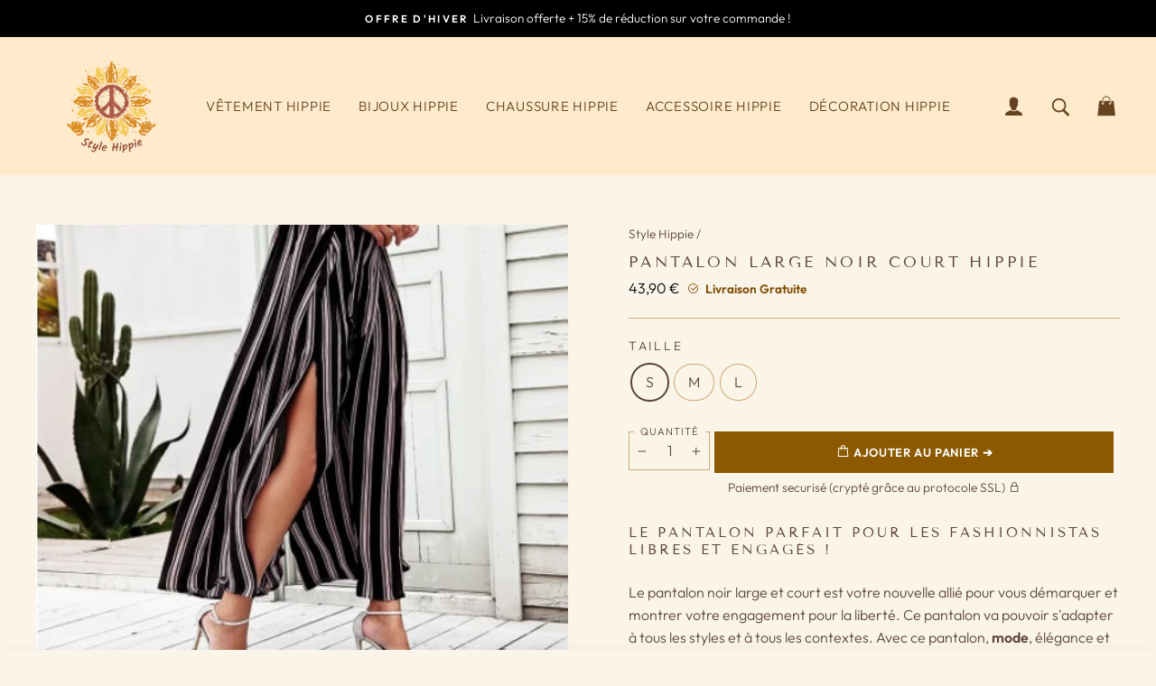

--- FILE ---
content_type: text/html; charset=utf-8
request_url: https://style-hippie.com/products/pantalon-large-noir-court-hippie
body_size: 58081
content:
<!doctype html>
<html class="no-js" lang="fr" dir="ltr">
<head>
	<script id="pandectes-rules">   /* PANDECTES-GDPR: DO NOT MODIFY AUTO GENERATED CODE OF THIS SCRIPT */      window.PandectesSettings = {"store":{"plan":"basic","theme":"Style-hippie","primaryLocale":"fr","adminMode":false},"tsPublished":1696885143,"declaration":{"showPurpose":false,"showProvider":false,"declIntroText":"Nous utilisons des cookies pour optimiser les fonctionnalités du site Web, analyser les performances et vous offrir une expérience personnalisée. Certains cookies sont indispensables au bon fonctionnement et au bon fonctionnement du site Web. Ces cookies ne peuvent pas être désactivés. Dans cette fenêtre, vous pouvez gérer vos préférences en matière de cookies.","showDateGenerated":true},"language":{"languageMode":"Single","fallbackLanguage":"fr","languageDetection":"browser","languagesSupported":[]},"texts":{"managed":{"headerText":{"fr":"Nous respectons votre vie privée"},"consentText":{"fr":"Ce site utilise des cookies pour vous garantir la meilleure expérience."},"dismissButtonText":{"fr":"D'accord"},"linkText":{"fr":"Apprendre encore plus"},"imprintText":{"fr":"Imprimer"},"preferencesButtonText":{"fr":"Préférences"},"allowButtonText":{"fr":"J'accepte"},"denyButtonText":{"fr":"Déclin"},"leaveSiteButtonText":{"fr":"Quitter ce site"},"cookiePolicyText":{"fr":"Politique de cookies"},"preferencesPopupTitleText":{"fr":"Gérer les préférences de consentement"},"preferencesPopupIntroText":{"fr":"Nous utilisons des cookies pour optimiser les fonctionnalités du site Web, analyser les performances et vous offrir une expérience personnalisée. Certains cookies sont indispensables au bon fonctionnement et au bon fonctionnement du site. Ces cookies ne peuvent pas être désactivés. Dans cette fenêtre, vous pouvez gérer votre préférence de cookies."},"preferencesPopupCloseButtonText":{"fr":"proche"},"preferencesPopupAcceptAllButtonText":{"fr":"Accepter tout"},"preferencesPopupRejectAllButtonText":{"fr":"Tout rejeter"},"preferencesPopupSaveButtonText":{"fr":"Enregistrer les préférences"},"accessSectionTitleText":{"fr":"Portabilité des données"},"accessSectionParagraphText":{"fr":"Vous avez le droit de pouvoir accéder à vos données à tout moment."},"rectificationSectionTitleText":{"fr":"Rectification des données"},"rectificationSectionParagraphText":{"fr":"Vous avez le droit de demander la mise à jour de vos données chaque fois que vous le jugez approprié."},"erasureSectionTitleText":{"fr":"Droit à l'oubli"},"erasureSectionParagraphText":{"fr":"Vous avez le droit de demander que toutes vos données soient effacées. Après cela, vous ne pourrez plus accéder à votre compte."},"declIntroText":{"fr":"Nous utilisons des cookies pour optimiser les fonctionnalités du site Web, analyser les performances et vous offrir une expérience personnalisée. Certains cookies sont indispensables au bon fonctionnement et au bon fonctionnement du site Web. Ces cookies ne peuvent pas être désactivés. Dans cette fenêtre, vous pouvez gérer vos préférences en matière de cookies."}},"categories":{"strictlyNecessaryCookiesTitleText":{"fr":"Cookies strictement nécessaires"},"functionalityCookiesTitleText":{"fr":"Cookies fonctionnels"},"performanceCookiesTitleText":{"fr":"Cookies de performances"},"targetingCookiesTitleText":{"fr":"Ciblage des cookies"},"unclassifiedCookiesTitleText":{"fr":"Cookies non classés"},"strictlyNecessaryCookiesDescriptionText":{"fr":"Ces cookies sont essentiels pour vous permettre de vous déplacer sur le site Web et d'utiliser ses fonctionnalités, telles que l'accès aux zones sécurisées du site Web. Le site Web ne peut pas fonctionner correctement sans ces cookies."},"functionalityCookiesDescriptionText":{"fr":"Ces cookies permettent au site de fournir des fonctionnalités et une personnalisation améliorées. Ils peuvent être définis par nous ou par des fournisseurs tiers dont nous avons ajouté les services à nos pages. Si vous n'autorisez pas ces cookies, certains ou tous ces services peuvent ne pas fonctionner correctement."},"performanceCookiesDescriptionText":{"fr":"Ces cookies nous permettent de surveiller et d'améliorer les performances de notre site Web. Par exemple, ils nous permettent de compter les visites, d'identifier les sources de trafic et de voir quelles parties du site sont les plus populaires."},"targetingCookiesDescriptionText":{"fr":"Ces cookies peuvent être installés via notre site par nos partenaires publicitaires. Ils peuvent être utilisés par ces sociétés pour établir un profil de vos intérêts et vous montrer des publicités pertinentes sur d'autres sites. Ils ne stockent pas directement d'informations personnelles, mais sont basés sur l'identification unique de votre navigateur et de votre appareil Internet. Si vous n'autorisez pas ces cookies, vous bénéficierez d'une publicité moins ciblée."},"unclassifiedCookiesDescriptionText":{"fr":"Les cookies non classés sont des cookies que nous sommes en train de classer avec les fournisseurs de cookies individuels."}},"auto":{"declName":{"fr":"Nom"},"declPath":{"fr":"Chemin"},"declType":{"fr":"Type"},"declDomain":{"fr":"Domaine"},"declPurpose":{"fr":"But"},"declProvider":{"fr":"Fournisseur"},"declRetention":{"fr":"Rétention"},"declFirstParty":{"fr":"First-party"},"declThirdParty":{"fr":"Tierce personne"},"declSeconds":{"fr":"secondes"},"declMinutes":{"fr":"minutes"},"declHours":{"fr":"heures"},"declDays":{"fr":"jours"},"declMonths":{"fr":"mois"},"declYears":{"fr":"années"},"declSession":{"fr":"Session"},"cookiesDetailsText":{"fr":"Détails des cookies"},"preferencesPopupAlwaysAllowedText":{"fr":"Toujours permis"},"submitButton":{"fr":"Soumettre"},"submittingButton":{"fr":"Soumission..."},"cancelButton":{"fr":"Annuler"},"guestsSupportInfoText":{"fr":"Veuillez vous connecter avec votre compte client pour continuer."},"guestsSupportEmailPlaceholder":{"fr":"Adresse e-mail"},"guestsSupportEmailValidationError":{"fr":"L'email n'est pas valide"},"guestsSupportEmailSuccessTitle":{"fr":"Merci pour votre requête"},"guestsSupportEmailFailureTitle":{"fr":"Un problème est survenu"},"guestsSupportEmailSuccessMessage":{"fr":"Si vous êtes inscrit en tant que client de ce magasin, vous recevrez bientôt un e-mail avec des instructions sur la marche à suivre."},"guestsSupportEmailFailureMessage":{"fr":"Votre demande n'a pas été soumise. Veuillez réessayer et si le problème persiste, contactez le propriétaire du magasin pour obtenir de l'aide."},"confirmationSuccessTitle":{"fr":"Votre demande est vérifiée"},"confirmationFailureTitle":{"fr":"Un problème est survenu"},"confirmationSuccessMessage":{"fr":"Nous reviendrons rapidement vers vous quant à votre demande."},"confirmationFailureMessage":{"fr":"Votre demande n'a pas été vérifiée. Veuillez réessayer et si le problème persiste, contactez le propriétaire du magasin pour obtenir de l'aide"},"consentSectionTitleText":{"fr":"Votre consentement aux cookies"},"consentSectionNoConsentText":{"fr":"Vous n'avez pas consenti à la politique de cookies de ce site Web."},"consentSectionConsentedText":{"fr":"Vous avez consenti à la politique de cookies de ce site Web sur"},"consentStatus":{"fr":"Préférence de consentement"},"consentDate":{"fr":"Date de consentement"},"consentId":{"fr":"ID de consentement"},"consentSectionChangeConsentActionText":{"fr":"Modifier la préférence de consentement"},"accessSectionGDPRRequestsActionText":{"fr":"Demandes des personnes concernées"},"accessSectionAccountInfoActionText":{"fr":"Données personnelles"},"accessSectionOrdersRecordsActionText":{"fr":"Ordres"},"accessSectionDownloadReportActionText":{"fr":"Tout télécharger"},"rectificationCommentPlaceholder":{"fr":"Décrivez ce que vous souhaitez mettre à jour"},"rectificationCommentValidationError":{"fr":"Un commentaire est requis"},"rectificationSectionEditAccountActionText":{"fr":"Demander une mise à jour"},"erasureSectionRequestDeletionActionText":{"fr":"Demander la suppression des données personnelles"}}},"library":{"previewMode":false,"fadeInTimeout":0,"defaultBlocked":7,"showLink":true,"showImprintLink":false,"enabled":true,"cookie":{"name":"_pandectes_gdpr","expiryDays":365,"secure":true,"domain":""},"dismissOnScroll":false,"dismissOnWindowClick":false,"dismissOnTimeout":false,"palette":{"popup":{"background":"#FFFFFF","backgroundForCalculations":{"a":1,"b":255,"g":255,"r":255},"text":"#000000"},"button":{"background":"transparent","backgroundForCalculations":{"a":1,"b":255,"g":255,"r":255},"text":"#000000","textForCalculation":{"a":1,"b":0,"g":0,"r":0},"border":"#000000"}},"content":{"href":"https://style-hippie.myshopify.com/policies/privacy-policy","imprintHref":"/","close":"&#10005;","target":"","logo":"<img class=\"cc-banner-logo\" height=\"40\" width=\"40\" src=\"https://cdn.shopify.com/s/files/1/0730/9020/3993/t/2/assets/pandectes-logo.png?v=1696885052\" alt=\"Style Hippie\" />"},"window":"<div role=\"dialog\" aria-live=\"polite\" aria-label=\"cookieconsent\" aria-describedby=\"cookieconsent:desc\" id=\"pandectes-banner\" class=\"cc-window-wrapper cc-bottom-left-wrapper\"><div class=\"pd-cookie-banner-window cc-window {{classes}}\"><!--googleoff: all-->{{children}}<!--googleon: all--></div></div>","compliance":{"opt-both":"<div class=\"cc-compliance cc-highlight\">{{deny}}{{allow}}</div>"},"type":"opt-both","layouts":{"basic":"{{logo}}{{messagelink}}{{compliance}}{{close}}"},"position":"bottom-left","theme":"wired","revokable":true,"animateRevokable":false,"revokableReset":false,"revokableLogoUrl":"https://cdn.shopify.com/s/files/1/0730/9020/3993/t/2/assets/pandectes-reopen-logo.png?v=1696885053","revokablePlacement":"bottom-left","revokableMarginHorizontal":15,"revokableMarginVertical":15,"static":false,"autoAttach":true,"hasTransition":true,"blacklistPage":[""]},"geolocation":{"brOnly":false,"caOnly":false,"chOnly":false,"euOnly":false,"jpOnly":false,"thOnly":false,"canadaOnly":false,"globalVisibility":true},"dsr":{"guestsSupport":false,"accessSectionDownloadReportAuto":false},"banner":{"resetTs":1696885050,"extraCss":"        .cc-banner-logo {max-width: 24em!important;}    @media(min-width: 768px) {.cc-window.cc-floating{max-width: 24em!important;width: 24em!important;}}    .cc-message, .cc-header, .cc-logo {text-align: left}    .cc-window-wrapper{z-index: 2147483647;}    .cc-window{z-index: 2147483647;font-family: inherit;}    .cc-header{font-family: inherit;}    .pd-cp-ui{font-family: inherit; background-color: #FFFFFF;color:#000000;}    .pd-cp-btn{}    input + .pd-cp-preferences-slider{background-color: rgba(0, 0, 0, 0.3)}    .pd-cp-scrolling-section::-webkit-scrollbar{background-color: rgba(0, 0, 0, 0.3)}    input:checked + .pd-cp-preferences-slider{background-color: rgba(0, 0, 0, 1)}    .pd-cp-scrolling-section::-webkit-scrollbar-thumb {background-color: rgba(0, 0, 0, 1)}    .pd-cp-ui-close{color:#000000;}    .pd-cp-preferences-slider:before{background-color: #FFFFFF}    .pd-cp-title:before {border-color: #000000!important}    .pd-cp-preferences-slider{background-color:#000000}    .pd-cp-toggle{color:#000000!important}    @media(max-width:699px) {.pd-cp-ui-close-top svg {fill: #000000}}    .pd-cp-toggle:hover,.pd-cp-toggle:visited,.pd-cp-toggle:active{color:#000000!important}    .pd-cookie-banner-window {box-shadow: 0 0 18px rgb(0 0 0 / 20%);}  ","customJavascript":null,"showPoweredBy":false,"isActive":true,"implicitSavePreferences":false,"cookieIcon":false,"blockBots":false,"showCookiesDetails":true,"cookiesBlockedByDefault":"7","hasTransition":true,"blockingPage":false,"showOnlyLandingPage":false,"leaveSiteUrl":"https://www.google.com","linkRespectStoreLang":false},"cookies":{"0":[{"name":"keep_alive","domain":"style-hippie.com","path":"/","provider":"Shopify","firstParty":true,"retention":"30 minute(s)","expires":30,"unit":"declMinutes","purpose":{"fr":"Used in connection with buyer localization."}},{"name":"secure_customer_sig","domain":"style-hippie.com","path":"/","provider":"Shopify","firstParty":true,"retention":"1 year(s)","expires":1,"unit":"declYears","purpose":{"fr":"Used in connection with customer login."}},{"name":"localization","domain":"style-hippie.com","path":"/","provider":"Shopify","firstParty":true,"retention":"1 year(s)","expires":1,"unit":"declYears","purpose":{"fr":"Shopify store localization"}},{"name":"_cmp_a","domain":".style-hippie.com","path":"/","provider":"Shopify","firstParty":true,"retention":"24 hour(s)","expires":24,"unit":"declHours","purpose":{"fr":"Used for managing customer privacy settings."}}],"1":[],"2":[{"name":"_y","domain":".style-hippie.com","path":"/","provider":"Shopify","firstParty":true,"retention":"1 year(s)","expires":1,"unit":"declYears","purpose":{"fr":"Shopify analytics."}},{"name":"_s","domain":".style-hippie.com","path":"/","provider":"Shopify","firstParty":true,"retention":"30 minute(s)","expires":30,"unit":"declMinutes","purpose":{"fr":"Shopify analytics."}},{"name":"_shopify_y","domain":".style-hippie.com","path":"/","provider":"Shopify","firstParty":true,"retention":"1 year(s)","expires":1,"unit":"declYears","purpose":{"fr":"Shopify analytics."}},{"name":"_shopify_s","domain":".style-hippie.com","path":"/","provider":"Shopify","firstParty":true,"retention":"30 minute(s)","expires":30,"unit":"declMinutes","purpose":{"fr":"Shopify analytics."}},{"name":"_orig_referrer","domain":".style-hippie.com","path":"/","provider":"Shopify","firstParty":true,"retention":"14 day(s)","expires":14,"unit":"declSession","purpose":{"fr":"Tracks landing pages."}},{"name":"_landing_page","domain":".style-hippie.com","path":"/","provider":"Shopify","firstParty":true,"retention":"14 day(s)","expires":14,"unit":"declSession","purpose":{"fr":"Tracks landing pages."}},{"name":"_ga","domain":".style-hippie.com","path":"/","provider":"Google","firstParty":true,"retention":"1 year(s)","expires":1,"unit":"declYears","purpose":{"fr":"Cookie is set by Google Analytics with unknown functionality"}},{"name":"_ga_HBF69N78XX","domain":".style-hippie.com","path":"/","provider":"Google","firstParty":true,"retention":"1 year(s)","expires":1,"unit":"declYears","purpose":{"fr":"Cookie is set by Google Analytics with unknown functionality"}},{"name":"_shopify_sa_t","domain":".style-hippie.com","path":"/","provider":"Shopify","firstParty":true,"retention":"30 minute(s)","expires":30,"unit":"declMinutes","purpose":{"fr":"Shopify analytics relating to marketing & referrals."}},{"name":"_shopify_sa_p","domain":".style-hippie.com","path":"/","provider":"Shopify","firstParty":true,"retention":"30 minute(s)","expires":30,"unit":"declMinutes","purpose":{"fr":"Shopify analytics relating to marketing & referrals."}}],"4":[{"name":"_gcl_au","domain":".style-hippie.com","path":"/","provider":"Google","firstParty":true,"retention":"90 day(s)","expires":90,"unit":"declSession","purpose":{"fr":"Cookie is placed by Google Tag Manager to track conversions."}},{"name":"_pin_unauth","domain":".style-hippie.com","path":"/","provider":"Pinterest","firstParty":true,"retention":"1 year(s)","expires":1,"unit":"declYears","purpose":{"fr":"Used to group actions for users who cannot be identified by Pinterest."}}],"8":[]},"blocker":{"isActive":false,"googleConsentMode":{"id":"","analyticsId":"","isActive":false,"adStorageCategory":4,"analyticsStorageCategory":2,"personalizationStorageCategory":1,"functionalityStorageCategory":1,"customEvent":true,"securityStorageCategory":0,"redactData":true,"urlPassthrough":false},"facebookPixel":{"id":"","isActive":false,"ldu":false},"rakuten":{"isActive":false,"cmp":false,"ccpa":false},"gpcIsActive":false,"defaultBlocked":7,"patterns":{"whiteList":[],"blackList":{"1":[],"2":[],"4":[],"8":[]},"iframesWhiteList":[],"iframesBlackList":{"1":[],"2":[],"4":[],"8":[]},"beaconsWhiteList":[],"beaconsBlackList":{"1":[],"2":[],"4":[],"8":[]}}}}      !function(){"use strict";window.PandectesRules=window.PandectesRules||{},window.PandectesRules.manualBlacklist={1:[],2:[],4:[]},window.PandectesRules.blacklistedIFrames={1:[],2:[],4:[]},window.PandectesRules.blacklistedCss={1:[],2:[],4:[]},window.PandectesRules.blacklistedBeacons={1:[],2:[],4:[]};var e="javascript/blocked",t="_pandectes_gdpr";function n(e){return new RegExp(e.replace(/[/\\.+?$()]/g,"\\$&").replace("*","(.*)"))}var r=function(e){try{return JSON.parse(e)}catch(e){return!1}},a=function(e){var t=arguments.length>1&&void 0!==arguments[1]?arguments[1]:"log",n=new URLSearchParams(window.location.search);n.get("log")&&console[t]("PandectesRules: ".concat(e))};function i(e,t){var n=Object.keys(e);if(Object.getOwnPropertySymbols){var r=Object.getOwnPropertySymbols(e);t&&(r=r.filter((function(t){return Object.getOwnPropertyDescriptor(e,t).enumerable}))),n.push.apply(n,r)}return n}function s(e){for(var t=1;t<arguments.length;t++){var n=null!=arguments[t]?arguments[t]:{};t%2?i(Object(n),!0).forEach((function(t){o(e,t,n[t])})):Object.getOwnPropertyDescriptors?Object.defineProperties(e,Object.getOwnPropertyDescriptors(n)):i(Object(n)).forEach((function(t){Object.defineProperty(e,t,Object.getOwnPropertyDescriptor(n,t))}))}return e}function o(e,t,n){return t in e?Object.defineProperty(e,t,{value:n,enumerable:!0,configurable:!0,writable:!0}):e[t]=n,e}function c(e,t){return function(e){if(Array.isArray(e))return e}(e)||function(e,t){var n=null==e?null:"undefined"!=typeof Symbol&&e[Symbol.iterator]||e["@@iterator"];if(null==n)return;var r,a,i=[],s=!0,o=!1;try{for(n=n.call(e);!(s=(r=n.next()).done)&&(i.push(r.value),!t||i.length!==t);s=!0);}catch(e){o=!0,a=e}finally{try{s||null==n.return||n.return()}finally{if(o)throw a}}return i}(e,t)||u(e,t)||function(){throw new TypeError("Invalid attempt to destructure non-iterable instance.\nIn order to be iterable, non-array objects must have a [Symbol.iterator]() method.")}()}function l(e){return function(e){if(Array.isArray(e))return d(e)}(e)||function(e){if("undefined"!=typeof Symbol&&null!=e[Symbol.iterator]||null!=e["@@iterator"])return Array.from(e)}(e)||u(e)||function(){throw new TypeError("Invalid attempt to spread non-iterable instance.\nIn order to be iterable, non-array objects must have a [Symbol.iterator]() method.")}()}function u(e,t){if(e){if("string"==typeof e)return d(e,t);var n=Object.prototype.toString.call(e).slice(8,-1);return"Object"===n&&e.constructor&&(n=e.constructor.name),"Map"===n||"Set"===n?Array.from(e):"Arguments"===n||/^(?:Ui|I)nt(?:8|16|32)(?:Clamped)?Array$/.test(n)?d(e,t):void 0}}function d(e,t){(null==t||t>e.length)&&(t=e.length);for(var n=0,r=new Array(t);n<t;n++)r[n]=e[n];return r}var f="Pandectes"===window.navigator.userAgent;a("userAgent -> ".concat(window.navigator.userAgent.substring(0,50)));var p=function(){var e,n=arguments.length>0&&void 0!==arguments[0]?arguments[0]:t,a="; "+document.cookie,i=a.split("; "+n+"=");if(i.length<2)e={};else{var s=i.pop(),o=s.split(";");e=window.atob(o.shift())}var c=r(e);return!1!==c?c:e}(),g=window.PandectesSettings,y=g.banner.isActive,h=g.blocker.defaultBlocked,m=p&&null!==p.preferences&&void 0!==p.preferences?p.preferences:null,b=y?null===m?h:m:0,v={1:0==(1&b),2:0==(2&b),4:0==(4&b)},w=window.PandectesSettings.blocker.patterns,k=w.blackList,L=w.whiteList,P=w.iframesBlackList,S=w.iframesWhiteList,A=w.beaconsBlackList,C=w.beaconsWhiteList,_={blackList:[],whiteList:[],iframesBlackList:{1:[],2:[],4:[],8:[]},iframesWhiteList:[],beaconsBlackList:{1:[],2:[],4:[],8:[]},beaconsWhiteList:[]};[1,2,4].map((function(e){var t;v[e]||((t=_.blackList).push.apply(t,l(k[e].length?k[e].map(n):[])),_.iframesBlackList[e]=P[e].length?P[e].map(n):[],_.beaconsBlackList[e]=A[e].length?A[e].map(n):[])})),_.whiteList=L.length?L.map(n):[],_.iframesWhiteList=S.length?S.map(n):[],_.beaconsWhiteList=C.length?C.map(n):[];var B={scripts:[],iframes:{1:[],2:[],4:[]},beacons:{1:[],2:[],4:[]},css:{1:[],2:[],4:[]}},O=function(t,n){return t&&(!n||n!==e)&&(!_.blackList||_.blackList.some((function(e){return e.test(t)})))&&(!_.whiteList||_.whiteList.every((function(e){return!e.test(t)})))},I=function(e,t){var n=_.iframesBlackList[t],r=_.iframesWhiteList;return e&&(!n||n.some((function(t){return t.test(e)})))&&(!r||r.every((function(t){return!t.test(e)})))},E=function(e,t){var n=_.beaconsBlackList[t],r=_.beaconsWhiteList;return e&&(!n||n.some((function(t){return t.test(e)})))&&(!r||r.every((function(t){return!t.test(e)})))},j=new MutationObserver((function(e){for(var t=0;t<e.length;t++)for(var n=e[t].addedNodes,r=0;r<n.length;r++){var a=n[r],i=a.dataset&&a.dataset.cookiecategory;if(1===a.nodeType&&"LINK"===a.tagName){var s=a.dataset&&a.dataset.href;if(s&&i)switch(i){case"functionality":case"C0001":B.css[1].push(s);break;case"performance":case"C0002":B.css[2].push(s);break;case"targeting":case"C0003":B.css[4].push(s)}}}})),R=new MutationObserver((function(t){for(var n=0;n<t.length;n++)for(var r=t[n].addedNodes,a=function(t){var n=r[t],a=n.src||n.dataset&&n.dataset.src,i=n.dataset&&n.dataset.cookiecategory;if(1===n.nodeType&&"IFRAME"===n.tagName){if(a){var s=!1;I(a,1)||"functionality"===i||"C0001"===i?(s=!0,B.iframes[1].push(a)):I(a,2)||"performance"===i||"C0002"===i?(s=!0,B.iframes[2].push(a)):(I(a,4)||"targeting"===i||"C0003"===i)&&(s=!0,B.iframes[4].push(a)),s&&(n.removeAttribute("src"),n.setAttribute("data-src",a))}}else if(1===n.nodeType&&"IMG"===n.tagName){if(a){var o=!1;E(a,1)?(o=!0,B.beacons[1].push(a)):E(a,2)?(o=!0,B.beacons[2].push(a)):E(a,4)&&(o=!0,B.beacons[4].push(a)),o&&(n.removeAttribute("src"),n.setAttribute("data-src",a))}}else if(1===n.nodeType&&"LINK"===n.tagName){var c=n.dataset&&n.dataset.href;if(c&&i)switch(i){case"functionality":case"C0001":B.css[1].push(c);break;case"performance":case"C0002":B.css[2].push(c);break;case"targeting":case"C0003":B.css[4].push(c)}}else if(1===n.nodeType&&"SCRIPT"===n.tagName){var l=n.type,u=!1;if(O(a,l))u=!0;else if(a&&i)switch(i){case"functionality":case"C0001":u=!0,window.PandectesRules.manualBlacklist[1].push(a);break;case"performance":case"C0002":u=!0,window.PandectesRules.manualBlacklist[2].push(a);break;case"targeting":case"C0003":u=!0,window.PandectesRules.manualBlacklist[4].push(a)}if(u){B.scripts.push([n,l]),n.type=e;n.addEventListener("beforescriptexecute",(function t(r){n.getAttribute("type")===e&&r.preventDefault(),n.removeEventListener("beforescriptexecute",t)})),n.parentElement&&n.parentElement.removeChild(n)}}},i=0;i<r.length;i++)a(i)})),T=document.createElement,x={src:Object.getOwnPropertyDescriptor(HTMLScriptElement.prototype,"src"),type:Object.getOwnPropertyDescriptor(HTMLScriptElement.prototype,"type")};window.PandectesRules.unblockCss=function(e){var t=B.css[e]||[];t.length&&a("Unblocking CSS for ".concat(e)),t.forEach((function(e){var t=document.querySelector('link[data-href^="'.concat(e,'"]'));t.removeAttribute("data-href"),t.href=e})),B.css[e]=[]},window.PandectesRules.unblockIFrames=function(e){var t=B.iframes[e]||[];t.length&&a("Unblocking IFrames for ".concat(e)),_.iframesBlackList[e]=[],t.forEach((function(e){var t=document.querySelector('iframe[data-src^="'.concat(e,'"]'));t.removeAttribute("data-src"),t.src=e})),B.iframes[e]=[]},window.PandectesRules.unblockBeacons=function(e){var t=B.beacons[e]||[];t.length&&a("Unblocking Beacons for ".concat(e)),_.beaconsBlackList[e]=[],t.forEach((function(e){var t=document.querySelector('img[data-src^="'.concat(e,'"]'));t.removeAttribute("data-src"),t.src=e})),B.beacons[e]=[]},window.PandectesRules.unblockInlineScripts=function(e){var t=1===e?"functionality":2===e?"performance":"targeting";document.querySelectorAll('script[type="javascript/blocked"][data-cookiecategory="'.concat(t,'"]')).forEach((function(e){var t=e.textContent;e.parentNode.removeChild(e);var n=document.createElement("script");n.type="text/javascript",n.textContent=t,document.body.appendChild(n)}))},window.PandectesRules.unblock=function(e){e.length<1?(_.blackList=[],_.whiteList=[],_.iframesBlackList=[],_.iframesWhiteList=[]):(_.blackList&&(_.blackList=_.blackList.filter((function(t){return e.every((function(e){return"string"==typeof e?!t.test(e):e instanceof RegExp?t.toString()!==e.toString():void 0}))}))),_.whiteList&&(_.whiteList=[].concat(l(_.whiteList),l(e.map((function(e){if("string"==typeof e){var t=".*"+n(e)+".*";if(_.whiteList.every((function(e){return e.toString()!==t.toString()})))return new RegExp(t)}else if(e instanceof RegExp&&_.whiteList.every((function(t){return t.toString()!==e.toString()})))return e;return null})).filter(Boolean)))));var t=0;l(B.scripts).forEach((function(e,n){var r=c(e,2),a=r[0],i=r[1];if(function(e){var t=e.getAttribute("src");return _.blackList&&_.blackList.every((function(e){return!e.test(t)}))||_.whiteList&&_.whiteList.some((function(e){return e.test(t)}))}(a)){for(var s=document.createElement("script"),o=0;o<a.attributes.length;o++){var l=a.attributes[o];"src"!==l.name&&"type"!==l.name&&s.setAttribute(l.name,a.attributes[o].value)}s.setAttribute("src",a.src),s.setAttribute("type",i||"application/javascript"),document.head.appendChild(s),B.scripts.splice(n-t,1),t++}})),0==_.blackList.length&&0===_.iframesBlackList[1].length&&0===_.iframesBlackList[2].length&&0===_.iframesBlackList[4].length&&0===_.beaconsBlackList[1].length&&0===_.beaconsBlackList[2].length&&0===_.beaconsBlackList[4].length&&(a("Disconnecting observers"),R.disconnect(),j.disconnect())};var N,M,D=window.PandectesSettings.store.adminMode,W=window.PandectesSettings.blocker;N=function(){!function(){var e=window.Shopify.trackingConsent;try{var t=D&&!window.Shopify.AdminBarInjector,n={preferences:0==(1&b)||f||t,analytics:0==(2&b)||f||t,marketing:0==(4&b)||f||t};e.firstPartyMarketingAllowed()===n.marketing&&e.analyticsProcessingAllowed()===n.analytics&&e.preferencesProcessingAllowed()===n.preferences||e.setTrackingConsent(n,(function(e){e&&e.error?a("Shopify.customerPrivacy API - failed to setTrackingConsent"):a("Shopify.customerPrivacy API - setTrackingConsent(".concat(JSON.stringify(n),")"))}))}catch(e){a("Shopify.customerPrivacy API - exception")}}(),function(){var e=window.Shopify.trackingConsent,t=e.currentVisitorConsent();if(W.gpcIsActive&&"CCPA"===e.getRegulation()&&navigator.globalPrivacyControl&&"yes"!==t.sale_of_data){var n={sale_of_data:!1};a("Shopify.customerPrivacy API - globalPrivacyControl is honored."),e.setTrackingConsent(n,(function(e){e&&e.error?a("Shopify.customerPrivacy API - failed to setTrackingConsent({".concat(JSON.stringify(n),")")):a("Shopify.customerPrivacy API - setTrackingConsent(".concat(JSON.stringify(n),")"))}))}}()},M=null,window.Shopify&&window.Shopify.loadFeatures&&window.Shopify.trackingConsent?N():M=setInterval((function(){window.Shopify&&window.Shopify.loadFeatures&&(clearInterval(M),window.Shopify.loadFeatures([{name:"consent-tracking-api",version:"0.1"}],(function(e){e?a("Shopify.customerPrivacy API - failed to load"):(a("Shopify.customerPrivacy API - loaded"),N())})))}),10);var F=window.PandectesSettings,z=F.banner.isActive,U=F.blocker.googleConsentMode,q=U.isActive,J=U.customEvent,H=U.redactData,$=U.urlPassthrough,G=U.adStorageCategory,K=U.analyticsStorageCategory,V=U.functionalityStorageCategory,Y=U.personalizationStorageCategory,Q=U.securityStorageCategory;function X(){window.dataLayer.push(arguments)}window.dataLayer=window.dataLayer||[];var Z,ee,te={hasInitialized:!1,ads_data_redaction:!1,url_passthrough:!1,storage:{ad_storage:"granted",analytics_storage:"granted",functionality_storage:"granted",personalization_storage:"granted",security_storage:"granted",wait_for_update:500}};if(z&&q){var ne=0==(b&G)?"granted":"denied",re=0==(b&K)?"granted":"denied",ae=0==(b&V)?"granted":"denied",ie=0==(b&Y)?"granted":"denied",se=0==(b&Q)?"granted":"denied";te.hasInitialized=!0,te.ads_data_redaction="denied"===ne&&H,te.url_passthrough=$,te.storage.ad_storage=ne,te.storage.analytics_storage=re,te.storage.functionality_storage=ae,te.storage.personalization_storage=ie,te.storage.security_storage=se,te.ads_data_redaction&&X("set","ads_data_redaction",te.ads_data_redaction),te.url_passthrough&&X("set","url_passthrough",te.url_passthrough),X("consent","default",te.storage),J&&(ee=7===(Z=b)?"deny":0===Z?"allow":"mixed",window.dataLayer.push({event:"Pandectes_Consent_Update",pandectes_status:ee,pandectes_categories:{C0000:"allow",C0001:v[1]?"allow":"deny",C0002:v[2]?"allow":"deny",C0003:v[4]?"allow":"deny"}})),a("Google consent mode initialized")}window.PandectesRules.gcm=te;var oe=window.PandectesSettings,ce=oe.banner.isActive,le=oe.blocker.isActive;a("Blocker -> "+(le?"Active":"Inactive")),a("Banner -> "+(ce?"Active":"Inactive")),a("ActualPrefs -> "+b);var ue=null===m&&/\/checkouts\//.test(window.location.pathname);0!==b&&!1===f&&le&&!ue?(a("Blocker will execute"),document.createElement=function(){for(var t=arguments.length,n=new Array(t),r=0;r<t;r++)n[r]=arguments[r];if("script"!==n[0].toLowerCase())return T.bind?T.bind(document).apply(void 0,n):T;var a=T.bind(document).apply(void 0,n);try{Object.defineProperties(a,{src:s(s({},x.src),{},{set:function(t){O(t,a.type)&&x.type.set.call(this,e),x.src.set.call(this,t)}}),type:s(s({},x.type),{},{get:function(){var t=x.type.get.call(this);return t===e||O(this.src,t)?null:t},set:function(t){var n=O(a.src,a.type)?e:t;x.type.set.call(this,n)}})}),a.setAttribute=function(t,n){if("type"===t){var r=O(a.src,a.type)?e:n;x.type.set.call(a,r)}else"src"===t?(O(n,a.type)&&x.type.set.call(a,e),x.src.set.call(a,n)):HTMLScriptElement.prototype.setAttribute.call(a,t,n)}}catch(e){console.warn("Yett: unable to prevent script execution for script src ",a.src,".\n",'A likely cause would be because you are using a third-party browser extension that monkey patches the "document.createElement" function.')}return a},R.observe(document.documentElement,{childList:!0,subtree:!0}),j.observe(document.documentElement,{childList:!0,subtree:!0})):a("Blocker will not execute")}();
</script>
  <meta name="p:domain_verify" content="822f47ff99ca56a2d502d87f7c896008"/>
  <meta name="google-site-verification" content="JyBTqr6Td1Ef3ZcTIpSV8vyWYPce225kccpN89auf94" />
  <meta charset="utf-8">
  <meta http-equiv="X-UA-Compatible" content="IE=edge,chrome=1">
  <meta name="viewport" content="width=device-width,initial-scale=1">
  <meta name="theme-color" content="#8b5a00">
  <link rel="canonical" href="https://style-hippie.com/products/pantalon-large-noir-court-hippie">
  <link rel="preconnect" href="https://cdn.shopify.com">
  <link rel="preconnect" href="https://fonts.shopifycdn.com">
  <link rel="dns-prefetch" href="https://productreviews.shopifycdn.com">
  <link rel="dns-prefetch" href="https://ajax.googleapis.com">
  <link rel="dns-prefetch" href="https://maps.googleapis.com">
  <link rel="dns-prefetch" href="https://maps.gstatic.com"><link rel="shortcut icon" href="//style-hippie.com/cdn/shop/files/favicon-style-hippie_32x32.png?v=1684884715" type="image/png" /><title>Pantalon Large Noir Court Hippie
| Style Hippie
</title>
<meta name="description" content="Découvrez ce Pantalon Large Noir Court Hippie tendance et original, pour un look unique et décalé ! Pantalon star par excellence, à la fois confortable et raffiné, vous ne passerez pas inaperçu.">







<meta property="og:site_name" content="Style Hippie">
  <meta property="og:url" content="https://style-hippie.com/products/pantalon-large-noir-court-hippie">
  <meta property="og:title" content="Pantalon Large Noir Court Hippie">
  <meta property="og:type" content="product">
  <meta property="og:description" content="Découvrez ce Pantalon Large Noir Court Hippie tendance et original, pour un look unique et décalé ! Pantalon star par excellence, à la fois confortable et raffiné, vous ne passerez pas inaperçu."><meta property="og:image" content="http://style-hippie.com/cdn/shop/files/Pantalon-Large-Noir-Court-Hippie.jpg?v=1690306476">
    <meta property="og:image:secure_url" content="https://style-hippie.com/cdn/shop/files/Pantalon-Large-Noir-Court-Hippie.jpg?v=1690306476">
    <meta property="og:image:width" content="450">
    <meta property="og:image:height" content="403"><meta name="twitter:site" content="@">
  <meta name="twitter:card" content="summary_large_image">
  <meta name="twitter:title" content="Pantalon Large Noir Court Hippie">
  <meta name="twitter:description" content="Découvrez ce Pantalon Large Noir Court Hippie tendance et original, pour un look unique et décalé ! Pantalon star par excellence, à la fois confortable et raffiné, vous ne passerez pas inaperçu.">
<style data-shopify>@font-face {
  font-family: "Tenor Sans";
  font-weight: 400;
  font-style: normal;
  font-display: swap;
  src: url("//style-hippie.com/cdn/fonts/tenor_sans/tenorsans_n4.966071a72c28462a9256039d3e3dc5b0cf314f65.woff2") format("woff2"),
       url("//style-hippie.com/cdn/fonts/tenor_sans/tenorsans_n4.2282841d948f9649ba5c3cad6ea46df268141820.woff") format("woff");
}

  @font-face {
  font-family: Outfit;
  font-weight: 300;
  font-style: normal;
  font-display: swap;
  src: url("//style-hippie.com/cdn/fonts/outfit/outfit_n3.8c97ae4c4fac7c2ea467a6dc784857f4de7e0e37.woff2") format("woff2"),
       url("//style-hippie.com/cdn/fonts/outfit/outfit_n3.b50a189ccde91f9bceee88f207c18c09f0b62a7b.woff") format("woff");
}


  @font-face {
  font-family: Outfit;
  font-weight: 600;
  font-style: normal;
  font-display: swap;
  src: url("//style-hippie.com/cdn/fonts/outfit/outfit_n6.dfcbaa80187851df2e8384061616a8eaa1702fdc.woff2") format("woff2"),
       url("//style-hippie.com/cdn/fonts/outfit/outfit_n6.88384e9fc3e36038624caccb938f24ea8008a91d.woff") format("woff");
}

  
  
</style><link href="//style-hippie.com/cdn/shop/t/2/assets/theme.css?v=134851763254427390331768202607" rel="stylesheet" type="text/css" media="all" async>
  
  
  
<style data-shopify>:root {
    --typeHeaderPrimary: "Tenor Sans";
    --typeHeaderFallback: sans-serif;
    --typeHeaderSize: 20px;
    --typeHeaderWeight: 400;
    --typeHeaderLineHeight: 1.3;
    --typeHeaderSpacing: 0.2em;

    --typeBasePrimary:Outfit;
    --typeBaseFallback:sans-serif;
    --typeBaseSize: 16px;
    --typeBaseWeight: 300;
    --typeBaseSpacing: 0.0em;
    --typeBaseLineHeight: 1.6;

    --typeCollectionTitle: 15px;

    --iconWeight: 2px;
    --iconLinecaps: miter;

    
      --buttonRadius: 0px;
    

    --colorGridOverlayOpacity: 0.2;
  }

  .placeholder-content {
    background-image: linear-gradient(100deg, #fff5e5 40%, #ffefd6 63%, #fff5e5 79%);
  }</style>
  <script type="application/ld+json">
  {
    "@context": "http://schema.org",
    "@type": "Product",
    "offers": [{
          "@type": "Offer",
          "name": "S",
          "availability":"https://schema.org/InStock",
          "price": 43.9,
          "priceCurrency": "EUR",
          "priceValidUntil": "2026-01-31","sku": "14:193#Stripe 1;5:100014064","url": "/products/pantalon-large-noir-court-hippie?variant=46862295204185"
        },
{
          "@type": "Offer",
          "name": "M",
          "availability":"https://schema.org/InStock",
          "price": 43.9,
          "priceCurrency": "EUR",
          "priceValidUntil": "2026-01-31","sku": "14:193#Stripe 1;5:361386","url": "/products/pantalon-large-noir-court-hippie?variant=46862295236953"
        },
{
          "@type": "Offer",
          "name": "L",
          "availability":"https://schema.org/InStock",
          "price": 43.9,
          "priceCurrency": "EUR",
          "priceValidUntil": "2026-01-31","sku": "14:193#Stripe 1;5:361385","url": "/products/pantalon-large-noir-court-hippie?variant=46862295269721"
        }
],
    "brand": {
      "name": "Style Hippie"
    },
    "name": "Pantalon Large Noir Court Hippie","description": "Le pantalon parfait pour les fashionnistas libres et engagés !\nLe pantalon noir large et court est votre nouvelle allié pour vous démarquer et montrer votre engagement pour la liberté. Ce pantalon va pouvoir s'adapter à tous les styles et à tous les contextes. Avec ce pantalon, mode, élégance et liberté ne font qu'un ! \nAlors à quoi faut-il s'attendre ? \n\n  🔥Look audacieux et décontracté\n  💃Taille élastique et confort optimal\n  🤩Matériaux 100% coton \n  💯Imperméable et léger \n \n Montrez qui vous êtes avec ce pantalon robuste et engagé ! \nVous êtes à la recherche d'un pantalon élégant, qui puisse s'adapter à n'importe quelle situation ? Faites-vous remarquer avec ce pantalon large et court, un modèle robuste mais très confortable.  \nPorter ce pantalon habillera toutes vos sorties, que ce soit en rue ou en toutes occasions spéciales. Le pantalon large noir court et hippie saura saisir tous les regards et qui plus est, nous travaillons quotidiennement pour garantir que nos clients soient satisfaits de la qualité et la durabilité de notre produit. \nPrêt à porter notre modèle de pantalon noir large et court ? Lancez-vous et montrez qui vous êtes.",
    "category": "Res V",
    "url": "/products/pantalon-large-noir-court-hippie",
    "sku": "14:193#Stripe 1;5:100014064",
    "image": {
      "@type": "ImageObject",
      "url": "https://style-hippie.com/cdn/shop/files/Pantalon-Large-Noir-Court-Hippie_1024x.jpg?v=1690306476",
      "image": "https://style-hippie.com/cdn/shop/files/Pantalon-Large-Noir-Court-Hippie_1024x.jpg?v=1690306476",
      "name": "Pantalon Large Noir Court Hippie",
      "width": "1024",
      "height": "1024"
    }
  }
  </script>



  <script type="application/ld+json">
  {
    "@context": "http://schema.org",
    "@type": "BreadcrumbList",
  "itemListElement": [{
      "@type": "ListItem",
      "position": 1,
      "name": "Accueil",
      "item": "https://style-hippie.com"
    },{
          "@type": "ListItem",
          "position": 2,
          "name": "Pantalon Large Noir Court Hippie",
          "item": "https://style-hippie.com/products/pantalon-large-noir-court-hippie"
        }]
  }
  </script>
<link rel="preload" href="https://maxst.icons8.com/vue-static/landings/line-awesome/line-awesome/1.3.0/css/line-awesome.min.css" as="style" onload="this.onload=null;this.rel='stylesheet'">
  <noscript><link rel="stylesheet" href="https://maxst.icons8.com/vue-static/landings/line-awesome/line-awesome/1.3.0/css/line-awesome.min.css" async defer></noscript>
  
  
  <script src="https://cdn.jsdelivr.net/gh/cferdinandi/smooth-scroll@15/dist/smooth-scroll.polyfills.min.js"></script>
  <script>
    var scroll = new SmoothScroll('a[href*="#"]', {
        speed: 150
    });
  </script>
  
  
  
    
  <script>
    document.documentElement.className = document.documentElement.className.replace('no-js', 'js');

    window.theme = window.theme || {};
    theme.routes = {
      home: "/",
      cart: "/cart.js",
      cartAdd: "/cart/add.js",
      cartChange: "/cart/change.js"
    };
    theme.strings = {
      soldOut: "Épuisé",
      unavailable: "Non disponible",
      stockLabel: "[count] en stock",
      willNotShipUntil: "Sera expédié après [date]",
      willBeInStockAfter: "Sera en stock à compter de [date]",
      waitingForStock: "Inventaire sur le chemin",
      savePrice: "Économisez [saved_amount]",
      cartEmpty: "Votre panier est vide.",
      cartTermsConfirmation: "Vous devez accepter les termes et conditions de vente pour vérifier"
    };
    theme.settings = {
      dynamicVariantsEnable: true,
      cartType: "drawer",
      isCustomerTemplate: false,
      moneyFormat: "{{amount_with_comma_separator}} €",
      saveType: "percent",
      recentlyViewedEnabled: false,
      predictiveSearch: true,
      predictiveSearchType: "product,article,page,collection",
      inventoryThreshold: 10,
      quickView: false,
      themeName: 'Limitless',
      themeVersion: "4.0.2"
    };
    theme.misc = {
      fsTextOne: "Vous êtes à ",
      fsTextTwo: "de la livraison gratuite",
      fsTextSuccess: "La livraison est gratuite rien que pour vous.",
      aimedPrice: 90
    };
  </script>

  <script>window.performance && window.performance.mark && window.performance.mark('shopify.content_for_header.start');</script><meta name="google-site-verification" content="-pkZOe6Tb3NGv7WP53A_zLL4VkKzPJJfGhcdhornCyg">
<meta id="shopify-digital-wallet" name="shopify-digital-wallet" content="/73090203993/digital_wallets/dialog">
<meta name="shopify-checkout-api-token" content="944537382a1e780ea5a6261c7444e08a">
<meta id="in-context-paypal-metadata" data-shop-id="73090203993" data-venmo-supported="false" data-environment="production" data-locale="fr_FR" data-paypal-v4="true" data-currency="EUR">
<link rel="alternate" hreflang="x-default" href="https://style-hippie.com/products/pantalon-large-noir-court-hippie">
<link rel="alternate" hreflang="fr" href="https://style-hippie.com/products/pantalon-large-noir-court-hippie">
<link rel="alternate" hreflang="de-DE" href="https://style-hippie.com/de-de/products/pantalon-large-noir-court-hippie">
<link rel="alternate" hreflang="nl-NL" href="https://style-hippie.com/nl-nl/products/pantalon-large-noir-court-hippie">
<link rel="alternate" type="application/json+oembed" href="https://style-hippie.com/products/pantalon-large-noir-court-hippie.oembed">
<script async="async" src="/checkouts/internal/preloads.js?locale=fr-FR"></script>
<link rel="preconnect" href="https://shop.app" crossorigin="anonymous">
<script async="async" src="https://shop.app/checkouts/internal/preloads.js?locale=fr-FR&shop_id=73090203993" crossorigin="anonymous"></script>
<script id="apple-pay-shop-capabilities" type="application/json">{"shopId":73090203993,"countryCode":"FR","currencyCode":"EUR","merchantCapabilities":["supports3DS"],"merchantId":"gid:\/\/shopify\/Shop\/73090203993","merchantName":"Style Hippie","requiredBillingContactFields":["postalAddress","email","phone"],"requiredShippingContactFields":["postalAddress","email","phone"],"shippingType":"shipping","supportedNetworks":["visa","masterCard","amex","maestro"],"total":{"type":"pending","label":"Style Hippie","amount":"1.00"},"shopifyPaymentsEnabled":true,"supportsSubscriptions":true}</script>
<script id="shopify-features" type="application/json">{"accessToken":"944537382a1e780ea5a6261c7444e08a","betas":["rich-media-storefront-analytics"],"domain":"style-hippie.com","predictiveSearch":true,"shopId":73090203993,"locale":"fr"}</script>
<script>var Shopify = Shopify || {};
Shopify.shop = "style-hippie.myshopify.com";
Shopify.locale = "fr";
Shopify.currency = {"active":"EUR","rate":"1.0"};
Shopify.country = "FR";
Shopify.theme = {"name":"Style-hippie","id":147323978073,"schema_name":"Limitless","schema_version":"1.0","theme_store_id":null,"role":"main"};
Shopify.theme.handle = "null";
Shopify.theme.style = {"id":null,"handle":null};
Shopify.cdnHost = "style-hippie.com/cdn";
Shopify.routes = Shopify.routes || {};
Shopify.routes.root = "/";</script>
<script type="module">!function(o){(o.Shopify=o.Shopify||{}).modules=!0}(window);</script>
<script>!function(o){function n(){var o=[];function n(){o.push(Array.prototype.slice.apply(arguments))}return n.q=o,n}var t=o.Shopify=o.Shopify||{};t.loadFeatures=n(),t.autoloadFeatures=n()}(window);</script>
<script>
  window.ShopifyPay = window.ShopifyPay || {};
  window.ShopifyPay.apiHost = "shop.app\/pay";
  window.ShopifyPay.redirectState = null;
</script>
<script id="shop-js-analytics" type="application/json">{"pageType":"product"}</script>
<script defer="defer" async type="module" src="//style-hippie.com/cdn/shopifycloud/shop-js/modules/v2/client.init-shop-cart-sync_INwxTpsh.fr.esm.js"></script>
<script defer="defer" async type="module" src="//style-hippie.com/cdn/shopifycloud/shop-js/modules/v2/chunk.common_YNAa1F1g.esm.js"></script>
<script type="module">
  await import("//style-hippie.com/cdn/shopifycloud/shop-js/modules/v2/client.init-shop-cart-sync_INwxTpsh.fr.esm.js");
await import("//style-hippie.com/cdn/shopifycloud/shop-js/modules/v2/chunk.common_YNAa1F1g.esm.js");

  window.Shopify.SignInWithShop?.initShopCartSync?.({"fedCMEnabled":true,"windoidEnabled":true});

</script>
<script>
  window.Shopify = window.Shopify || {};
  if (!window.Shopify.featureAssets) window.Shopify.featureAssets = {};
  window.Shopify.featureAssets['shop-js'] = {"shop-cart-sync":["modules/v2/client.shop-cart-sync_BVs4vSl-.fr.esm.js","modules/v2/chunk.common_YNAa1F1g.esm.js"],"init-fed-cm":["modules/v2/client.init-fed-cm_CEmYoMXU.fr.esm.js","modules/v2/chunk.common_YNAa1F1g.esm.js"],"shop-button":["modules/v2/client.shop-button_BhVpOdEY.fr.esm.js","modules/v2/chunk.common_YNAa1F1g.esm.js"],"init-windoid":["modules/v2/client.init-windoid_DVncJssP.fr.esm.js","modules/v2/chunk.common_YNAa1F1g.esm.js"],"shop-cash-offers":["modules/v2/client.shop-cash-offers_CD5ChB-w.fr.esm.js","modules/v2/chunk.common_YNAa1F1g.esm.js","modules/v2/chunk.modal_DXhkN-5p.esm.js"],"shop-toast-manager":["modules/v2/client.shop-toast-manager_CMZA41xP.fr.esm.js","modules/v2/chunk.common_YNAa1F1g.esm.js"],"init-shop-email-lookup-coordinator":["modules/v2/client.init-shop-email-lookup-coordinator_Dxg3Qq63.fr.esm.js","modules/v2/chunk.common_YNAa1F1g.esm.js"],"pay-button":["modules/v2/client.pay-button_CApwTr-J.fr.esm.js","modules/v2/chunk.common_YNAa1F1g.esm.js"],"avatar":["modules/v2/client.avatar_BTnouDA3.fr.esm.js"],"init-shop-cart-sync":["modules/v2/client.init-shop-cart-sync_INwxTpsh.fr.esm.js","modules/v2/chunk.common_YNAa1F1g.esm.js"],"shop-login-button":["modules/v2/client.shop-login-button_Ctct7BR2.fr.esm.js","modules/v2/chunk.common_YNAa1F1g.esm.js","modules/v2/chunk.modal_DXhkN-5p.esm.js"],"init-customer-accounts-sign-up":["modules/v2/client.init-customer-accounts-sign-up_DTysEz83.fr.esm.js","modules/v2/client.shop-login-button_Ctct7BR2.fr.esm.js","modules/v2/chunk.common_YNAa1F1g.esm.js","modules/v2/chunk.modal_DXhkN-5p.esm.js"],"init-shop-for-new-customer-accounts":["modules/v2/client.init-shop-for-new-customer-accounts_wbmNjFX3.fr.esm.js","modules/v2/client.shop-login-button_Ctct7BR2.fr.esm.js","modules/v2/chunk.common_YNAa1F1g.esm.js","modules/v2/chunk.modal_DXhkN-5p.esm.js"],"init-customer-accounts":["modules/v2/client.init-customer-accounts_DqpN27KS.fr.esm.js","modules/v2/client.shop-login-button_Ctct7BR2.fr.esm.js","modules/v2/chunk.common_YNAa1F1g.esm.js","modules/v2/chunk.modal_DXhkN-5p.esm.js"],"shop-follow-button":["modules/v2/client.shop-follow-button_CBz8VXaE.fr.esm.js","modules/v2/chunk.common_YNAa1F1g.esm.js","modules/v2/chunk.modal_DXhkN-5p.esm.js"],"lead-capture":["modules/v2/client.lead-capture_Bo6pQGej.fr.esm.js","modules/v2/chunk.common_YNAa1F1g.esm.js","modules/v2/chunk.modal_DXhkN-5p.esm.js"],"checkout-modal":["modules/v2/client.checkout-modal_B_8gz53b.fr.esm.js","modules/v2/chunk.common_YNAa1F1g.esm.js","modules/v2/chunk.modal_DXhkN-5p.esm.js"],"shop-login":["modules/v2/client.shop-login_CTIGRVE1.fr.esm.js","modules/v2/chunk.common_YNAa1F1g.esm.js","modules/v2/chunk.modal_DXhkN-5p.esm.js"],"payment-terms":["modules/v2/client.payment-terms_BUSo56Mg.fr.esm.js","modules/v2/chunk.common_YNAa1F1g.esm.js","modules/v2/chunk.modal_DXhkN-5p.esm.js"]};
</script>
<script id="__st">var __st={"a":73090203993,"offset":3600,"reqid":"5e7618b7-512b-4ffa-9d0f-a09a4b349d6a-1768958205","pageurl":"style-hippie.com\/products\/pantalon-large-noir-court-hippie","u":"d6e3587e03cc","p":"product","rtyp":"product","rid":8451246752089};</script>
<script>window.ShopifyPaypalV4VisibilityTracking = true;</script>
<script id="captcha-bootstrap">!function(){'use strict';const t='contact',e='account',n='new_comment',o=[[t,t],['blogs',n],['comments',n],[t,'customer']],c=[[e,'customer_login'],[e,'guest_login'],[e,'recover_customer_password'],[e,'create_customer']],r=t=>t.map((([t,e])=>`form[action*='/${t}']:not([data-nocaptcha='true']) input[name='form_type'][value='${e}']`)).join(','),a=t=>()=>t?[...document.querySelectorAll(t)].map((t=>t.form)):[];function s(){const t=[...o],e=r(t);return a(e)}const i='password',u='form_key',d=['recaptcha-v3-token','g-recaptcha-response','h-captcha-response',i],f=()=>{try{return window.sessionStorage}catch{return}},m='__shopify_v',_=t=>t.elements[u];function p(t,e,n=!1){try{const o=window.sessionStorage,c=JSON.parse(o.getItem(e)),{data:r}=function(t){const{data:e,action:n}=t;return t[m]||n?{data:e,action:n}:{data:t,action:n}}(c);for(const[e,n]of Object.entries(r))t.elements[e]&&(t.elements[e].value=n);n&&o.removeItem(e)}catch(o){console.error('form repopulation failed',{error:o})}}const l='form_type',E='cptcha';function T(t){t.dataset[E]=!0}const w=window,h=w.document,L='Shopify',v='ce_forms',y='captcha';let A=!1;((t,e)=>{const n=(g='f06e6c50-85a8-45c8-87d0-21a2b65856fe',I='https://cdn.shopify.com/shopifycloud/storefront-forms-hcaptcha/ce_storefront_forms_captcha_hcaptcha.v1.5.2.iife.js',D={infoText:'Protégé par hCaptcha',privacyText:'Confidentialité',termsText:'Conditions'},(t,e,n)=>{const o=w[L][v],c=o.bindForm;if(c)return c(t,g,e,D).then(n);var r;o.q.push([[t,g,e,D],n]),r=I,A||(h.body.append(Object.assign(h.createElement('script'),{id:'captcha-provider',async:!0,src:r})),A=!0)});var g,I,D;w[L]=w[L]||{},w[L][v]=w[L][v]||{},w[L][v].q=[],w[L][y]=w[L][y]||{},w[L][y].protect=function(t,e){n(t,void 0,e),T(t)},Object.freeze(w[L][y]),function(t,e,n,w,h,L){const[v,y,A,g]=function(t,e,n){const i=e?o:[],u=t?c:[],d=[...i,...u],f=r(d),m=r(i),_=r(d.filter((([t,e])=>n.includes(e))));return[a(f),a(m),a(_),s()]}(w,h,L),I=t=>{const e=t.target;return e instanceof HTMLFormElement?e:e&&e.form},D=t=>v().includes(t);t.addEventListener('submit',(t=>{const e=I(t);if(!e)return;const n=D(e)&&!e.dataset.hcaptchaBound&&!e.dataset.recaptchaBound,o=_(e),c=g().includes(e)&&(!o||!o.value);(n||c)&&t.preventDefault(),c&&!n&&(function(t){try{if(!f())return;!function(t){const e=f();if(!e)return;const n=_(t);if(!n)return;const o=n.value;o&&e.removeItem(o)}(t);const e=Array.from(Array(32),(()=>Math.random().toString(36)[2])).join('');!function(t,e){_(t)||t.append(Object.assign(document.createElement('input'),{type:'hidden',name:u})),t.elements[u].value=e}(t,e),function(t,e){const n=f();if(!n)return;const o=[...t.querySelectorAll(`input[type='${i}']`)].map((({name:t})=>t)),c=[...d,...o],r={};for(const[a,s]of new FormData(t).entries())c.includes(a)||(r[a]=s);n.setItem(e,JSON.stringify({[m]:1,action:t.action,data:r}))}(t,e)}catch(e){console.error('failed to persist form',e)}}(e),e.submit())}));const S=(t,e)=>{t&&!t.dataset[E]&&(n(t,e.some((e=>e===t))),T(t))};for(const o of['focusin','change'])t.addEventListener(o,(t=>{const e=I(t);D(e)&&S(e,y())}));const B=e.get('form_key'),M=e.get(l),P=B&&M;t.addEventListener('DOMContentLoaded',(()=>{const t=y();if(P)for(const e of t)e.elements[l].value===M&&p(e,B);[...new Set([...A(),...v().filter((t=>'true'===t.dataset.shopifyCaptcha))])].forEach((e=>S(e,t)))}))}(h,new URLSearchParams(w.location.search),n,t,e,['guest_login'])})(!0,!0)}();</script>
<script integrity="sha256-4kQ18oKyAcykRKYeNunJcIwy7WH5gtpwJnB7kiuLZ1E=" data-source-attribution="shopify.loadfeatures" defer="defer" src="//style-hippie.com/cdn/shopifycloud/storefront/assets/storefront/load_feature-a0a9edcb.js" crossorigin="anonymous"></script>
<script crossorigin="anonymous" defer="defer" src="//style-hippie.com/cdn/shopifycloud/storefront/assets/shopify_pay/storefront-65b4c6d7.js?v=20250812"></script>
<script data-source-attribution="shopify.dynamic_checkout.dynamic.init">var Shopify=Shopify||{};Shopify.PaymentButton=Shopify.PaymentButton||{isStorefrontPortableWallets:!0,init:function(){window.Shopify.PaymentButton.init=function(){};var t=document.createElement("script");t.src="https://style-hippie.com/cdn/shopifycloud/portable-wallets/latest/portable-wallets.fr.js",t.type="module",document.head.appendChild(t)}};
</script>
<script data-source-attribution="shopify.dynamic_checkout.buyer_consent">
  function portableWalletsHideBuyerConsent(e){var t=document.getElementById("shopify-buyer-consent"),n=document.getElementById("shopify-subscription-policy-button");t&&n&&(t.classList.add("hidden"),t.setAttribute("aria-hidden","true"),n.removeEventListener("click",e))}function portableWalletsShowBuyerConsent(e){var t=document.getElementById("shopify-buyer-consent"),n=document.getElementById("shopify-subscription-policy-button");t&&n&&(t.classList.remove("hidden"),t.removeAttribute("aria-hidden"),n.addEventListener("click",e))}window.Shopify?.PaymentButton&&(window.Shopify.PaymentButton.hideBuyerConsent=portableWalletsHideBuyerConsent,window.Shopify.PaymentButton.showBuyerConsent=portableWalletsShowBuyerConsent);
</script>
<script data-source-attribution="shopify.dynamic_checkout.cart.bootstrap">document.addEventListener("DOMContentLoaded",(function(){function t(){return document.querySelector("shopify-accelerated-checkout-cart, shopify-accelerated-checkout")}if(t())Shopify.PaymentButton.init();else{new MutationObserver((function(e,n){t()&&(Shopify.PaymentButton.init(),n.disconnect())})).observe(document.body,{childList:!0,subtree:!0})}}));
</script>
<link id="shopify-accelerated-checkout-styles" rel="stylesheet" media="screen" href="https://style-hippie.com/cdn/shopifycloud/portable-wallets/latest/accelerated-checkout-backwards-compat.css" crossorigin="anonymous">
<style id="shopify-accelerated-checkout-cart">
        #shopify-buyer-consent {
  margin-top: 1em;
  display: inline-block;
  width: 100%;
}

#shopify-buyer-consent.hidden {
  display: none;
}

#shopify-subscription-policy-button {
  background: none;
  border: none;
  padding: 0;
  text-decoration: underline;
  font-size: inherit;
  cursor: pointer;
}

#shopify-subscription-policy-button::before {
  box-shadow: none;
}

      </style>

<script>window.performance && window.performance.mark && window.performance.mark('shopify.content_for_header.end');</script>

  <script src="//style-hippie.com/cdn/shop/t/2/assets/vendor-scripts-v8.js" defer="defer"></script><link rel="preload" as="style" href="//style-hippie.com/cdn/shop/t/2/assets/currency-flags.css" onload="this.onload=null;this.rel='stylesheet'">
    <link rel="stylesheet" href="//style-hippie.com/cdn/shop/t/2/assets/currency-flags.css"><script src="//style-hippie.com/cdn/shop/t/2/assets/theme.js?v=34348893529313972281681572092" defer="defer"></script>



  
<!-- BEGIN app block: shopify://apps/pandectes-gdpr/blocks/banner/58c0baa2-6cc1-480c-9ea6-38d6d559556a -->
  
    
      <!-- TCF is active, scripts are loaded above -->
      
      <script>
        
          window.PandectesSettings = {"store":{"id":73090203993,"plan":"basic","theme":"Style-hippie","primaryLocale":"fr","adminMode":false,"headless":false,"storefrontRootDomain":"","checkoutRootDomain":"","storefrontAccessToken":""},"tsPublished":1765603007,"declaration":{"showPurpose":false,"showProvider":false,"declIntroText":"Nous utilisons des cookies pour optimiser les fonctionnalités du site Web, analyser les performances et vous offrir une expérience personnalisée. Certains cookies sont indispensables au bon fonctionnement et au bon fonctionnement du site Web. Ces cookies ne peuvent pas être désactivés. Dans cette fenêtre, vous pouvez gérer vos préférences en matière de cookies.","showDateGenerated":true},"language":{"unpublished":[],"languageMode":"Single","fallbackLanguage":"fr","languageDetection":"browser","languagesSupported":[]},"texts":{"managed":{"headerText":{"fr":"Nous respectons votre vie privée"},"consentText":{"fr":"Ce site utilise des cookies pour vous garantir la meilleure expérience."},"linkText":{"fr":"Apprendre encore plus"},"imprintText":{"fr":"Imprimer"},"googleLinkText":{"fr":"Conditions de confidentialité de Google"},"allowButtonText":{"fr":"J'accepte"},"denyButtonText":{"fr":"Non merci"},"dismissButtonText":{"fr":"D'accord"},"leaveSiteButtonText":{"fr":"Quitter ce site"},"preferencesButtonText":{"fr":"Préférences"},"cookiePolicyText":{"fr":"Politique de cookies"},"preferencesPopupTitleText":{"fr":"Gérer les préférences de consentement"},"preferencesPopupIntroText":{"fr":"Nous utilisons des cookies pour optimiser les fonctionnalités du site Web, analyser les performances et vous offrir une expérience personnalisée. Certains cookies sont indispensables au bon fonctionnement et au bon fonctionnement du site. Ces cookies ne peuvent pas être désactivés. Dans cette fenêtre, vous pouvez gérer votre préférence de cookies."},"preferencesPopupSaveButtonText":{"fr":"Enregistrer les préférences"},"preferencesPopupCloseButtonText":{"fr":"proche"},"preferencesPopupAcceptAllButtonText":{"fr":"Accepter tout"},"preferencesPopupRejectAllButtonText":{"fr":"Tout rejeter"},"cookiesDetailsText":{"fr":"Détails des cookies"},"preferencesPopupAlwaysAllowedText":{"fr":"Toujours activé"},"accessSectionParagraphText":{"fr":"Vous avez le droit de pouvoir accéder à vos données à tout moment."},"accessSectionTitleText":{"fr":"Portabilité des données"},"accessSectionAccountInfoActionText":{"fr":"Données personnelles"},"accessSectionDownloadReportActionText":{"fr":"Tout télécharger"},"accessSectionGDPRRequestsActionText":{"fr":"Demandes des personnes concernées"},"accessSectionOrdersRecordsActionText":{"fr":"Ordres"},"rectificationSectionParagraphText":{"fr":"Vous avez le droit de demander la mise à jour de vos données chaque fois que vous le jugez approprié."},"rectificationSectionTitleText":{"fr":"Rectification des données"},"rectificationCommentPlaceholder":{"fr":"Décrivez ce que vous souhaitez mettre à jour"},"rectificationCommentValidationError":{"fr":"Un commentaire est requis"},"rectificationSectionEditAccountActionText":{"fr":"Demander une mise à jour"},"erasureSectionTitleText":{"fr":"Droit à l'oubli"},"erasureSectionParagraphText":{"fr":"Vous avez le droit de demander que toutes vos données soient effacées. Après cela, vous ne pourrez plus accéder à votre compte."},"erasureSectionRequestDeletionActionText":{"fr":"Demander la suppression des données personnelles"},"consentDate":{"fr":"Date de consentement"},"consentId":{"fr":"ID de consentement"},"consentSectionChangeConsentActionText":{"fr":"Modifier la préférence de consentement"},"consentSectionConsentedText":{"fr":"Vous avez consenti à la politique de cookies de ce site Web sur"},"consentSectionNoConsentText":{"fr":"Vous n'avez pas consenti à la politique de cookies de ce site Web."},"consentSectionTitleText":{"fr":"Votre consentement aux cookies"},"consentStatus":{"fr":"Préférence de consentement"},"confirmationFailureMessage":{"fr":"Votre demande n'a pas été vérifiée. Veuillez réessayer et si le problème persiste, contactez le propriétaire du magasin pour obtenir de l'aide"},"confirmationFailureTitle":{"fr":"Un problème est survenu"},"confirmationSuccessMessage":{"fr":"Nous reviendrons rapidement vers vous quant à votre demande."},"confirmationSuccessTitle":{"fr":"Votre demande est vérifiée"},"guestsSupportEmailFailureMessage":{"fr":"Votre demande n'a pas été soumise. Veuillez réessayer et si le problème persiste, contactez le propriétaire du magasin pour obtenir de l'aide."},"guestsSupportEmailFailureTitle":{"fr":"Un problème est survenu"},"guestsSupportEmailPlaceholder":{"fr":"Adresse e-mail"},"guestsSupportEmailSuccessMessage":{"fr":"Si vous êtes inscrit en tant que client de ce magasin, vous recevrez bientôt un e-mail avec des instructions sur la marche à suivre."},"guestsSupportEmailSuccessTitle":{"fr":"Merci pour votre requête"},"guestsSupportEmailValidationError":{"fr":"L'email n'est pas valide"},"guestsSupportInfoText":{"fr":"Veuillez vous connecter avec votre compte client pour continuer."},"submitButton":{"fr":"Soumettre"},"submittingButton":{"fr":"Soumission..."},"cancelButton":{"fr":"Annuler"},"declIntroText":{"fr":"Nous utilisons des cookies pour optimiser les fonctionnalités du site Web, analyser les performances et vous offrir une expérience personnalisée. Certains cookies sont indispensables au bon fonctionnement et au bon fonctionnement du site Web. Ces cookies ne peuvent pas être désactivés. Dans cette fenêtre, vous pouvez gérer vos préférences en matière de cookies."},"declName":{"fr":"Nom"},"declPurpose":{"fr":"But"},"declType":{"fr":"Type"},"declRetention":{"fr":"Rétention"},"declProvider":{"fr":"Fournisseur"},"declFirstParty":{"fr":"Première partie"},"declThirdParty":{"fr":"Tierce partie"},"declSeconds":{"fr":"secondes"},"declMinutes":{"fr":"minutes"},"declHours":{"fr":"heures"},"declDays":{"fr":"jours"},"declWeeks":{"fr":"semaine(s)"},"declMonths":{"fr":"mois"},"declYears":{"fr":"années"},"declSession":{"fr":"Session"},"declDomain":{"fr":"Domaine"},"declPath":{"fr":"Chemin"}},"categories":{"strictlyNecessaryCookiesTitleText":{"fr":"Cookies strictement nécessaires"},"strictlyNecessaryCookiesDescriptionText":{"fr":"Ces cookies sont essentiels pour vous permettre de vous déplacer sur le site Web et d'utiliser ses fonctionnalités, telles que l'accès aux zones sécurisées du site Web. Le site Web ne peut pas fonctionner correctement sans ces cookies."},"functionalityCookiesTitleText":{"fr":"Cookies fonctionnels"},"functionalityCookiesDescriptionText":{"fr":"Ces cookies permettent au site de fournir des fonctionnalités et une personnalisation améliorées. Ils peuvent être définis par nous ou par des fournisseurs tiers dont nous avons ajouté les services à nos pages. Si vous n'autorisez pas ces cookies, certains ou tous ces services peuvent ne pas fonctionner correctement."},"performanceCookiesTitleText":{"fr":"Cookies de performances"},"performanceCookiesDescriptionText":{"fr":"Ces cookies nous permettent de surveiller et d'améliorer les performances de notre site Web. Par exemple, ils nous permettent de compter les visites, d'identifier les sources de trafic et de voir quelles parties du site sont les plus populaires."},"targetingCookiesTitleText":{"fr":"Ciblage des cookies"},"targetingCookiesDescriptionText":{"fr":"Ces cookies peuvent être installés via notre site par nos partenaires publicitaires. Ils peuvent être utilisés par ces sociétés pour établir un profil de vos intérêts et vous montrer des publicités pertinentes sur d'autres sites. Ils ne stockent pas directement d'informations personnelles, mais sont basés sur l'identification unique de votre navigateur et de votre appareil Internet. Si vous n'autorisez pas ces cookies, vous bénéficierez d'une publicité moins ciblée."},"unclassifiedCookiesTitleText":{"fr":"Cookies non classés"},"unclassifiedCookiesDescriptionText":{"fr":"Les cookies non classés sont des cookies que nous sommes en train de classer avec les fournisseurs de cookies individuels."}},"auto":{}},"library":{"previewMode":false,"fadeInTimeout":0,"defaultBlocked":7,"showLink":true,"showImprintLink":false,"showGoogleLink":false,"enabled":true,"cookie":{"expiryDays":365,"secure":true,"domain":""},"dismissOnScroll":false,"dismissOnWindowClick":false,"dismissOnTimeout":false,"palette":{"popup":{"background":"#FFFFFF","backgroundForCalculations":{"a":1,"b":255,"g":255,"r":255},"text":"#000000"},"button":{"background":"#8B5900","backgroundForCalculations":{"a":1,"b":0,"g":89,"r":139},"text":"#FFFFFF","textForCalculation":{"a":1,"b":255,"g":255,"r":255},"border":"transparent"}},"content":{"href":"https://style-hippie.myshopify.com/policies/privacy-policy","imprintHref":"/","close":"&#10005;","target":"","logo":"<img class=\"cc-banner-logo\" style=\"max-height: 40px;\" src=\"https://style-hippie.myshopify.com/cdn/shop/files/pandectes-banner-logo.png\" alt=\"Cookie banner\" />"},"window":"<div role=\"dialog\" aria-label=\"{{header}}\" aria-describedby=\"cookieconsent:desc\" id=\"pandectes-banner\" class=\"cc-window-wrapper cc-bottom-left-wrapper\"><div class=\"pd-cookie-banner-window cc-window {{classes}}\">{{children}}</div></div>","compliance":{"opt-both":"<div class=\"cc-compliance cc-highlight\">{{deny}}{{allow}}</div>"},"type":"opt-both","layouts":{"basic":"{{logo}}{{messagelink}}{{compliance}}{{close}}"},"position":"bottom-left","theme":"classic","revokable":true,"animateRevokable":false,"revokableReset":false,"revokableLogoUrl":"https://style-hippie.myshopify.com/cdn/shop/files/pandectes-reopen-logo.png","revokablePlacement":"bottom-left","revokableMarginHorizontal":15,"revokableMarginVertical":15,"static":false,"autoAttach":true,"hasTransition":true,"blacklistPage":[""],"elements":{"close":"<button aria-label=\"\" type=\"button\" class=\"cc-close\">{{close}}</button>","dismiss":"<button type=\"button\" class=\"cc-btn cc-btn-decision cc-dismiss\">{{dismiss}}</button>","allow":"<button type=\"button\" class=\"cc-btn cc-btn-decision cc-allow\">{{allow}}</button>","deny":"<button type=\"button\" class=\"cc-btn cc-btn-decision cc-deny\">{{deny}}</button>","preferences":"<button type=\"button\" class=\"cc-btn cc-settings\" aria-controls=\"pd-cp-preferences\" onclick=\"Pandectes.fn.openPreferences()\">{{preferences}}</button>"}},"geolocation":{"brOnly":false,"caOnly":false,"chOnly":false,"euOnly":false,"jpOnly":false,"thOnly":false,"canadaOnly":false,"canadaLaw25":false,"canadaPipeda":false,"globalVisibility":true},"dsr":{"guestsSupport":false,"accessSectionDownloadReportAuto":false},"banner":{"resetTs":1696885050,"extraCss":"        .cc-banner-logo {max-width: 24em!important;}    @media(min-width: 768px) {.cc-window.cc-floating{max-width: 24em!important;width: 24em!important;}}    .cc-message, .pd-cookie-banner-window .cc-header, .cc-logo {text-align: left}    .cc-window-wrapper{z-index: 2147483647;}    .cc-window{z-index: 2147483647;font-family: inherit;}    .pd-cookie-banner-window .cc-header{font-family: inherit;}    .pd-cp-ui{font-family: inherit; background-color: #FFFFFF;color:#000000;}    button.pd-cp-btn, a.pd-cp-btn{background-color:#8B5900;color:#FFFFFF!important;}    input + .pd-cp-preferences-slider{background-color: rgba(0, 0, 0, 0.3)}    .pd-cp-scrolling-section::-webkit-scrollbar{background-color: rgba(0, 0, 0, 0.3)}    input:checked + .pd-cp-preferences-slider{background-color: rgba(0, 0, 0, 1)}    .pd-cp-scrolling-section::-webkit-scrollbar-thumb {background-color: rgba(0, 0, 0, 1)}    .pd-cp-ui-close{color:#000000;}    .pd-cp-preferences-slider:before{background-color: #FFFFFF}    .pd-cp-title:before {border-color: #000000!important}    .pd-cp-preferences-slider{background-color:#000000}    .pd-cp-toggle{color:#000000!important}    @media(max-width:699px) {.pd-cp-ui-close-top svg {fill: #000000}}    .pd-cp-toggle:hover,.pd-cp-toggle:visited,.pd-cp-toggle:active{color:#000000!important}    .pd-cookie-banner-window {box-shadow: 0 0 18px rgb(0 0 0 / 20%);}  ","customJavascript":{},"showPoweredBy":false,"logoHeight":40,"revokableTrigger":false,"hybridStrict":false,"cookiesBlockedByDefault":"7","isActive":true,"implicitSavePreferences":false,"cookieIcon":false,"blockBots":false,"showCookiesDetails":true,"hasTransition":true,"blockingPage":false,"showOnlyLandingPage":false,"leaveSiteUrl":"https://pandectes.io","linkRespectStoreLang":false},"cookies":{"0":[{"name":"keep_alive","type":"http","domain":"style-hippie.com","path":"/","provider":"Shopify","firstParty":true,"retention":"30 minute(s)","session":false,"expires":30,"unit":"declMinutes","purpose":{"fr":"Used in connection with buyer localization."}},{"name":"secure_customer_sig","type":"http","domain":"style-hippie.com","path":"/","provider":"Shopify","firstParty":true,"retention":"1 year(s)","session":false,"expires":1,"unit":"declYears","purpose":{"fr":"Used in connection with customer login."}},{"name":"localization","type":"http","domain":"style-hippie.com","path":"/","provider":"Shopify","firstParty":true,"retention":"1 year(s)","session":false,"expires":1,"unit":"declYears","purpose":{"fr":"Shopify store localization"}},{"name":"_cmp_a","type":"http","domain":".style-hippie.com","path":"/","provider":"Shopify","firstParty":true,"retention":"24 hour(s)","session":false,"expires":24,"unit":"declHours","purpose":{"fr":"Used for managing customer privacy settings."}}],"1":[],"2":[{"name":"_y","type":"http","domain":".style-hippie.com","path":"/","provider":"Shopify","firstParty":true,"retention":"1 year(s)","session":false,"expires":1,"unit":"declYears","purpose":{"fr":"Shopify analytics."}},{"name":"_s","type":"http","domain":".style-hippie.com","path":"/","provider":"Shopify","firstParty":true,"retention":"30 minute(s)","session":false,"expires":30,"unit":"declMinutes","purpose":{"fr":"Shopify analytics."}},{"name":"_shopify_y","type":"http","domain":".style-hippie.com","path":"/","provider":"Shopify","firstParty":true,"retention":"1 year(s)","session":false,"expires":1,"unit":"declYears","purpose":{"fr":"Shopify analytics."}},{"name":"_shopify_s","type":"http","domain":".style-hippie.com","path":"/","provider":"Shopify","firstParty":true,"retention":"30 minute(s)","session":false,"expires":30,"unit":"declMinutes","purpose":{"fr":"Shopify analytics."}},{"name":"_orig_referrer","type":"http","domain":".style-hippie.com","path":"/","provider":"Shopify","firstParty":true,"retention":"14 day(s)","session":false,"expires":14,"unit":"declDays","purpose":{"fr":"Tracks landing pages."}},{"name":"_landing_page","type":"http","domain":".style-hippie.com","path":"/","provider":"Shopify","firstParty":true,"retention":"14 day(s)","session":false,"expires":14,"unit":"declDays","purpose":{"fr":"Tracks landing pages."}},{"name":"_ga","type":"http","domain":".style-hippie.com","path":"/","provider":"Google","firstParty":true,"retention":"1 year(s)","session":false,"expires":1,"unit":"declYears","purpose":{"fr":"Cookie is set by Google Analytics with unknown functionality"}},{"name":"_ga_HBF69N78XX","type":"http","domain":".style-hippie.com","path":"/","provider":"Google","firstParty":true,"retention":"1 year(s)","session":false,"expires":1,"unit":"declYears","purpose":{"fr":"Cookie is set by Google Analytics with unknown functionality"}},{"name":"_shopify_sa_t","type":"http","domain":".style-hippie.com","path":"/","provider":"Shopify","firstParty":true,"retention":"30 minute(s)","session":false,"expires":30,"unit":"declMinutes","purpose":{"fr":"Shopify analytics relating to marketing & referrals."}},{"name":"_shopify_sa_p","type":"http","domain":".style-hippie.com","path":"/","provider":"Shopify","firstParty":true,"retention":"30 minute(s)","session":false,"expires":30,"unit":"declMinutes","purpose":{"fr":"Shopify analytics relating to marketing & referrals."}}],"4":[{"name":"_gcl_au","type":"http","domain":".style-hippie.com","path":"/","provider":"Google","firstParty":true,"retention":"90 day(s)","session":false,"expires":90,"unit":"declDays","purpose":{"fr":"Cookie is placed by Google Tag Manager to track conversions."}},{"name":"_pin_unauth","type":"http","domain":".style-hippie.com","path":"/","provider":"Pinterest","firstParty":true,"retention":"1 year(s)","session":false,"expires":1,"unit":"declYears","purpose":{"fr":"Used to group actions for users who cannot be identified by Pinterest."}}],"8":[]},"blocker":{"isActive":false,"googleConsentMode":{"id":"","analyticsId":"","isActive":false,"adStorageCategory":4,"analyticsStorageCategory":2,"personalizationStorageCategory":1,"functionalityStorageCategory":1,"customEvent":true,"securityStorageCategory":0,"redactData":true,"urlPassthrough":false},"facebookPixel":{"id":"","isActive":false,"ldu":false},"microsoft":{},"rakuten":{"isActive":false,"cmp":false,"ccpa":false},"gpcIsActive":false,"clarity":{},"defaultBlocked":7,"patterns":{"whiteList":[],"blackList":{"1":[],"2":[],"4":[],"8":[]},"iframesWhiteList":[],"iframesBlackList":{"1":[],"2":[],"4":[],"8":[]},"beaconsWhiteList":[],"beaconsBlackList":{"1":[],"2":[],"4":[],"8":[]}}}};
        
        window.addEventListener('DOMContentLoaded', function(){
          const script = document.createElement('script');
          
            script.src = "https://cdn.shopify.com/extensions/019bdc07-7fb4-70c4-ad72-a3837152bf63/gdpr-238/assets/pandectes-core.js";
          
          script.defer = true;
          document.body.appendChild(script);
        })
      </script>
    
  


<!-- END app block --><!-- BEGIN app block: shopify://apps/judge-me-reviews/blocks/judgeme_core/61ccd3b1-a9f2-4160-9fe9-4fec8413e5d8 --><!-- Start of Judge.me Core -->






<link rel="dns-prefetch" href="https://cdnwidget.judge.me">
<link rel="dns-prefetch" href="https://cdn.judge.me">
<link rel="dns-prefetch" href="https://cdn1.judge.me">
<link rel="dns-prefetch" href="https://api.judge.me">

<script data-cfasync='false' class='jdgm-settings-script'>window.jdgmSettings={"pagination":5,"disable_web_reviews":false,"badge_no_review_text":"Aucun avis","badge_n_reviews_text":"{{ n }} avis","hide_badge_preview_if_no_reviews":true,"badge_hide_text":false,"enforce_center_preview_badge":false,"widget_title":"Avis Clients","widget_open_form_text":"Écrire un avis","widget_close_form_text":"Annuler l'avis","widget_refresh_page_text":"Actualiser la page","widget_summary_text":"Basé sur {{ number_of_reviews }} avis","widget_no_review_text":"Soyez le premier à écrire un avis","widget_name_field_text":"Nom d'affichage","widget_verified_name_field_text":"Nom vérifié (public)","widget_name_placeholder_text":"Nom d'affichage","widget_required_field_error_text":"Ce champ est obligatoire.","widget_email_field_text":"Adresse email","widget_verified_email_field_text":"Email vérifié (privé, ne peut pas être modifié)","widget_email_placeholder_text":"Votre adresse email","widget_email_field_error_text":"Veuillez entrer une adresse email valide.","widget_rating_field_text":"Évaluation","widget_review_title_field_text":"Titre de l'avis","widget_review_title_placeholder_text":"Donnez un titre à votre avis","widget_review_body_field_text":"Contenu de l'avis","widget_review_body_placeholder_text":"Commencez à écrire ici...","widget_pictures_field_text":"Photo/Vidéo (facultatif)","widget_submit_review_text":"Soumettre l'avis","widget_submit_verified_review_text":"Soumettre un avis vérifié","widget_submit_success_msg_with_auto_publish":"Merci ! Veuillez actualiser la page dans quelques instants pour voir votre avis. Vous pouvez supprimer ou modifier votre avis en vous connectant à \u003ca href='https://judge.me/login' target='_blank' rel='nofollow noopener'\u003eJudge.me\u003c/a\u003e","widget_submit_success_msg_no_auto_publish":"Merci ! Votre avis sera publié dès qu'il sera approuvé par l'administrateur de la boutique. Vous pouvez supprimer ou modifier votre avis en vous connectant à \u003ca href='https://judge.me/login' target='_blank' rel='nofollow noopener'\u003eJudge.me\u003c/a\u003e","widget_show_default_reviews_out_of_total_text":"Affichage de {{ n_reviews_shown }} sur {{ n_reviews }} avis.","widget_show_all_link_text":"Tout afficher","widget_show_less_link_text":"Afficher moins","widget_author_said_text":"{{ reviewer_name }} a dit :","widget_days_text":"il y a {{ n }} jour/jours","widget_weeks_text":"il y a {{ n }} semaine/semaines","widget_months_text":"il y a {{ n }} mois","widget_years_text":"il y a {{ n }} an/ans","widget_yesterday_text":"Hier","widget_today_text":"Aujourd'hui","widget_replied_text":"\u003e\u003e {{ shop_name }} a répondu :","widget_read_more_text":"Lire plus","widget_reviewer_name_as_initial":"","widget_rating_filter_color":"#fbcd0a","widget_rating_filter_see_all_text":"Voir tous les avis","widget_sorting_most_recent_text":"Plus récents","widget_sorting_highest_rating_text":"Meilleures notes","widget_sorting_lowest_rating_text":"Notes les plus basses","widget_sorting_with_pictures_text":"Uniquement les photos","widget_sorting_most_helpful_text":"Plus utiles","widget_open_question_form_text":"Poser une question","widget_reviews_subtab_text":"Avis","widget_questions_subtab_text":"Questions","widget_question_label_text":"Question","widget_answer_label_text":"Réponse","widget_question_placeholder_text":"Écrivez votre question ici","widget_submit_question_text":"Soumettre la question","widget_question_submit_success_text":"Merci pour votre question ! Nous vous notifierons dès qu'elle aura une réponse.","verified_badge_text":"Vérifié","verified_badge_bg_color":"","verified_badge_text_color":"","verified_badge_placement":"left-of-reviewer-name","widget_review_max_height":"","widget_hide_border":false,"widget_social_share":false,"widget_thumb":false,"widget_review_location_show":false,"widget_location_format":"","all_reviews_include_out_of_store_products":true,"all_reviews_out_of_store_text":"(hors boutique)","all_reviews_pagination":100,"all_reviews_product_name_prefix_text":"à propos de","enable_review_pictures":true,"enable_question_anwser":false,"widget_theme":"default","review_date_format":"mm/dd/yyyy","default_sort_method":"most-recent","widget_product_reviews_subtab_text":"Avis Produits","widget_shop_reviews_subtab_text":"Avis Boutique","widget_other_products_reviews_text":"Avis pour d'autres produits","widget_store_reviews_subtab_text":"Avis de la boutique","widget_no_store_reviews_text":"Cette boutique n'a pas encore reçu d'avis","widget_web_restriction_product_reviews_text":"Ce produit n'a pas encore reçu d'avis","widget_no_items_text":"Aucun élément trouvé","widget_show_more_text":"Afficher plus","widget_write_a_store_review_text":"Écrire un avis sur la boutique","widget_other_languages_heading":"Avis dans d'autres langues","widget_translate_review_text":"Traduire l'avis en {{ language }}","widget_translating_review_text":"Traduction en cours...","widget_show_original_translation_text":"Afficher l'original ({{ language }})","widget_translate_review_failed_text":"Impossible de traduire cet avis.","widget_translate_review_retry_text":"Réessayer","widget_translate_review_try_again_later_text":"Réessayez plus tard","show_product_url_for_grouped_product":false,"widget_sorting_pictures_first_text":"Photos en premier","show_pictures_on_all_rev_page_mobile":false,"show_pictures_on_all_rev_page_desktop":false,"floating_tab_hide_mobile_install_preference":false,"floating_tab_button_name":"★ Avis","floating_tab_title":"Laissons nos clients parler pour nous","floating_tab_button_color":"","floating_tab_button_background_color":"","floating_tab_url":"","floating_tab_url_enabled":false,"floating_tab_tab_style":"text","all_reviews_text_badge_text":"Les clients nous notent {{ shop.metafields.judgeme.all_reviews_rating | round: 1 }}/5 basé sur {{ shop.metafields.judgeme.all_reviews_count }} avis.","all_reviews_text_badge_text_branded_style":"{{ shop.metafields.judgeme.all_reviews_rating | round: 1 }} sur 5 étoiles basé sur {{ shop.metafields.judgeme.all_reviews_count }} avis","is_all_reviews_text_badge_a_link":false,"show_stars_for_all_reviews_text_badge":false,"all_reviews_text_badge_url":"","all_reviews_text_style":"branded","all_reviews_text_color_style":"judgeme_brand_color","all_reviews_text_color":"#108474","all_reviews_text_show_jm_brand":true,"featured_carousel_show_header":true,"featured_carousel_title":"Laissons nos clients parler pour nous","testimonials_carousel_title":"Les clients nous disent","videos_carousel_title":"Histoire de clients réels","cards_carousel_title":"Les clients nous disent","featured_carousel_count_text":"sur {{ n }} avis","featured_carousel_add_link_to_all_reviews_page":false,"featured_carousel_url":"","featured_carousel_show_images":true,"featured_carousel_autoslide_interval":5,"featured_carousel_arrows_on_the_sides":false,"featured_carousel_height":250,"featured_carousel_width":80,"featured_carousel_image_size":0,"featured_carousel_image_height":250,"featured_carousel_arrow_color":"#eeeeee","verified_count_badge_style":"branded","verified_count_badge_orientation":"horizontal","verified_count_badge_color_style":"judgeme_brand_color","verified_count_badge_color":"#108474","is_verified_count_badge_a_link":false,"verified_count_badge_url":"","verified_count_badge_show_jm_brand":true,"widget_rating_preset_default":5,"widget_first_sub_tab":"product-reviews","widget_show_histogram":true,"widget_histogram_use_custom_color":false,"widget_pagination_use_custom_color":false,"widget_star_use_custom_color":false,"widget_verified_badge_use_custom_color":false,"widget_write_review_use_custom_color":false,"picture_reminder_submit_button":"Upload Pictures","enable_review_videos":false,"mute_video_by_default":false,"widget_sorting_videos_first_text":"Vidéos en premier","widget_review_pending_text":"En attente","featured_carousel_items_for_large_screen":3,"social_share_options_order":"Facebook,Twitter","remove_microdata_snippet":false,"disable_json_ld":false,"enable_json_ld_products":false,"preview_badge_show_question_text":false,"preview_badge_no_question_text":"Aucune question","preview_badge_n_question_text":"{{ number_of_questions }} question/questions","qa_badge_show_icon":false,"qa_badge_position":"same-row","remove_judgeme_branding":false,"widget_add_search_bar":false,"widget_search_bar_placeholder":"Recherche","widget_sorting_verified_only_text":"Vérifiés uniquement","featured_carousel_theme":"default","featured_carousel_show_rating":true,"featured_carousel_show_title":true,"featured_carousel_show_body":true,"featured_carousel_show_date":false,"featured_carousel_show_reviewer":true,"featured_carousel_show_product":false,"featured_carousel_header_background_color":"#108474","featured_carousel_header_text_color":"#ffffff","featured_carousel_name_product_separator":"reviewed","featured_carousel_full_star_background":"#108474","featured_carousel_empty_star_background":"#dadada","featured_carousel_vertical_theme_background":"#f9fafb","featured_carousel_verified_badge_enable":true,"featured_carousel_verified_badge_color":"#108474","featured_carousel_border_style":"round","featured_carousel_review_line_length_limit":3,"featured_carousel_more_reviews_button_text":"Lire plus d'avis","featured_carousel_view_product_button_text":"Voir le produit","all_reviews_page_load_reviews_on":"scroll","all_reviews_page_load_more_text":"Charger plus d'avis","disable_fb_tab_reviews":false,"enable_ajax_cdn_cache":false,"widget_advanced_speed_features":5,"widget_public_name_text":"affiché publiquement comme","default_reviewer_name":"John Smith","default_reviewer_name_has_non_latin":true,"widget_reviewer_anonymous":"Anonyme","medals_widget_title":"Médailles d'avis Judge.me","medals_widget_background_color":"#f9fafb","medals_widget_position":"footer_all_pages","medals_widget_border_color":"#f9fafb","medals_widget_verified_text_position":"left","medals_widget_use_monochromatic_version":false,"medals_widget_elements_color":"#108474","show_reviewer_avatar":true,"widget_invalid_yt_video_url_error_text":"Pas une URL de vidéo YouTube","widget_max_length_field_error_text":"Veuillez ne pas dépasser {0} caractères.","widget_show_country_flag":false,"widget_show_collected_via_shop_app":true,"widget_verified_by_shop_badge_style":"light","widget_verified_by_shop_text":"Vérifié par la boutique","widget_show_photo_gallery":false,"widget_load_with_code_splitting":true,"widget_ugc_install_preference":false,"widget_ugc_title":"Fait par nous, partagé par vous","widget_ugc_subtitle":"Taguez-nous pour voir votre photo mise en avant sur notre page","widget_ugc_arrows_color":"#ffffff","widget_ugc_primary_button_text":"Acheter maintenant","widget_ugc_primary_button_background_color":"#108474","widget_ugc_primary_button_text_color":"#ffffff","widget_ugc_primary_button_border_width":"0","widget_ugc_primary_button_border_style":"none","widget_ugc_primary_button_border_color":"#108474","widget_ugc_primary_button_border_radius":"25","widget_ugc_secondary_button_text":"Charger plus","widget_ugc_secondary_button_background_color":"#ffffff","widget_ugc_secondary_button_text_color":"#108474","widget_ugc_secondary_button_border_width":"2","widget_ugc_secondary_button_border_style":"solid","widget_ugc_secondary_button_border_color":"#108474","widget_ugc_secondary_button_border_radius":"25","widget_ugc_reviews_button_text":"Voir les avis","widget_ugc_reviews_button_background_color":"#ffffff","widget_ugc_reviews_button_text_color":"#108474","widget_ugc_reviews_button_border_width":"2","widget_ugc_reviews_button_border_style":"solid","widget_ugc_reviews_button_border_color":"#108474","widget_ugc_reviews_button_border_radius":"25","widget_ugc_reviews_button_link_to":"judgeme-reviews-page","widget_ugc_show_post_date":true,"widget_ugc_max_width":"800","widget_rating_metafield_value_type":true,"widget_primary_color":"#efb031","widget_enable_secondary_color":false,"widget_secondary_color":"#edf5f5","widget_summary_average_rating_text":"{{ average_rating }} sur 5","widget_media_grid_title":"Photos \u0026 vidéos clients","widget_media_grid_see_more_text":"Voir plus","widget_round_style":false,"widget_show_product_medals":true,"widget_verified_by_judgeme_text":"Vérifié par Judge.me","widget_show_store_medals":true,"widget_verified_by_judgeme_text_in_store_medals":"Vérifié par Judge.me","widget_media_field_exceed_quantity_message":"Désolé, nous ne pouvons accepter que {{ max_media }} pour un avis.","widget_media_field_exceed_limit_message":"{{ file_name }} est trop volumineux, veuillez sélectionner un {{ media_type }} de moins de {{ size_limit }}MB.","widget_review_submitted_text":"Avis soumis !","widget_question_submitted_text":"Question soumise !","widget_close_form_text_question":"Annuler","widget_write_your_answer_here_text":"Écrivez votre réponse ici","widget_enabled_branded_link":true,"widget_show_collected_by_judgeme":true,"widget_reviewer_name_color":"","widget_write_review_text_color":"","widget_write_review_bg_color":"","widget_collected_by_judgeme_text":"collecté par Judge.me","widget_pagination_type":"standard","widget_load_more_text":"Charger plus","widget_load_more_color":"#108474","widget_full_review_text":"Avis complet","widget_read_more_reviews_text":"Lire plus d'avis","widget_read_questions_text":"Lire les questions","widget_questions_and_answers_text":"Questions \u0026 Réponses","widget_verified_by_text":"Vérifié par","widget_verified_text":"Vérifié","widget_number_of_reviews_text":"{{ number_of_reviews }} avis","widget_back_button_text":"Retour","widget_next_button_text":"Suivant","widget_custom_forms_filter_button":"Filtres","custom_forms_style":"horizontal","widget_show_review_information":false,"how_reviews_are_collected":"Comment les avis sont-ils collectés ?","widget_show_review_keywords":false,"widget_gdpr_statement":"Comment nous utilisons vos données : Nous vous contacterons uniquement à propos de l'avis que vous avez laissé, et seulement si nécessaire. En soumettant votre avis, vous acceptez les \u003ca href='https://judge.me/terms' target='_blank' rel='nofollow noopener'\u003econditions\u003c/a\u003e, la \u003ca href='https://judge.me/privacy' target='_blank' rel='nofollow noopener'\u003epolitique de confidentialité\u003c/a\u003e et les \u003ca href='https://judge.me/content-policy' target='_blank' rel='nofollow noopener'\u003epolitiques de contenu\u003c/a\u003e de Judge.me.","widget_multilingual_sorting_enabled":false,"widget_translate_review_content_enabled":false,"widget_translate_review_content_method":"manual","popup_widget_review_selection":"automatically_with_pictures","popup_widget_round_border_style":true,"popup_widget_show_title":true,"popup_widget_show_body":true,"popup_widget_show_reviewer":false,"popup_widget_show_product":true,"popup_widget_show_pictures":true,"popup_widget_use_review_picture":true,"popup_widget_show_on_home_page":true,"popup_widget_show_on_product_page":true,"popup_widget_show_on_collection_page":true,"popup_widget_show_on_cart_page":true,"popup_widget_position":"bottom_left","popup_widget_first_review_delay":5,"popup_widget_duration":5,"popup_widget_interval":5,"popup_widget_review_count":5,"popup_widget_hide_on_mobile":true,"review_snippet_widget_round_border_style":true,"review_snippet_widget_card_color":"#FFFFFF","review_snippet_widget_slider_arrows_background_color":"#FFFFFF","review_snippet_widget_slider_arrows_color":"#000000","review_snippet_widget_star_color":"#108474","show_product_variant":false,"all_reviews_product_variant_label_text":"Variante : ","widget_show_verified_branding":true,"widget_ai_summary_title":"Les clients disent","widget_ai_summary_disclaimer":"Résumé des avis généré par IA basé sur les avis clients récents","widget_show_ai_summary":false,"widget_show_ai_summary_bg":false,"widget_show_review_title_input":true,"redirect_reviewers_invited_via_email":"review_widget","request_store_review_after_product_review":false,"request_review_other_products_in_order":false,"review_form_color_scheme":"default","review_form_corner_style":"square","review_form_star_color":{},"review_form_text_color":"#333333","review_form_background_color":"#ffffff","review_form_field_background_color":"#fafafa","review_form_button_color":{},"review_form_button_text_color":"#ffffff","review_form_modal_overlay_color":"#000000","review_content_screen_title_text":"Comment évalueriez-vous ce produit ?","review_content_introduction_text":"Nous serions ravis que vous partagiez un peu votre expérience.","store_review_form_title_text":"Comment évalueriez-vous cette boutique ?","store_review_form_introduction_text":"Nous serions ravis que vous partagiez un peu votre expérience.","show_review_guidance_text":true,"one_star_review_guidance_text":"Mauvais","five_star_review_guidance_text":"Excellent","customer_information_screen_title_text":"À propos de vous","customer_information_introduction_text":"Veuillez nous en dire plus sur vous.","custom_questions_screen_title_text":"Votre expérience en détail","custom_questions_introduction_text":"Voici quelques questions pour nous aider à mieux comprendre votre expérience.","review_submitted_screen_title_text":"Merci pour votre avis !","review_submitted_screen_thank_you_text":"Nous le traitons et il apparaîtra bientôt dans la boutique.","review_submitted_screen_email_verification_text":"Veuillez confirmer votre email en cliquant sur le lien que nous venons de vous envoyer. Cela nous aide à maintenir des avis authentiques.","review_submitted_request_store_review_text":"Aimeriez-vous partager votre expérience d'achat avec nous ?","review_submitted_review_other_products_text":"Aimeriez-vous évaluer ces produits ?","store_review_screen_title_text":"Voulez-vous partager votre expérience de shopping avec nous ?","store_review_introduction_text":"Nous apprécions votre retour d'expérience et nous l'utilisons pour nous améliorer. Veuillez partager vos pensées ou suggestions.","reviewer_media_screen_title_picture_text":"Partager une photo","reviewer_media_introduction_picture_text":"Téléchargez une photo pour étayer votre avis.","reviewer_media_screen_title_video_text":"Partager une vidéo","reviewer_media_introduction_video_text":"Téléchargez une vidéo pour étayer votre avis.","reviewer_media_screen_title_picture_or_video_text":"Partager une photo ou une vidéo","reviewer_media_introduction_picture_or_video_text":"Téléchargez une photo ou une vidéo pour étayer votre avis.","reviewer_media_youtube_url_text":"Collez votre URL Youtube ici","advanced_settings_next_step_button_text":"Suivant","advanced_settings_close_review_button_text":"Fermer","modal_write_review_flow":false,"write_review_flow_required_text":"Obligatoire","write_review_flow_privacy_message_text":"Nous respectons votre vie privée.","write_review_flow_anonymous_text":"Avis anonyme","write_review_flow_visibility_text":"Ne sera pas visible pour les autres clients.","write_review_flow_multiple_selection_help_text":"Sélectionnez autant que vous le souhaitez","write_review_flow_single_selection_help_text":"Sélectionnez une option","write_review_flow_required_field_error_text":"Ce champ est obligatoire","write_review_flow_invalid_email_error_text":"Veuillez saisir une adresse email valide","write_review_flow_max_length_error_text":"Max. {{ max_length }} caractères.","write_review_flow_media_upload_text":"\u003cb\u003eCliquez pour télécharger\u003c/b\u003e ou glissez-déposez","write_review_flow_gdpr_statement":"Nous vous contacterons uniquement au sujet de votre avis si nécessaire. En soumettant votre avis, vous acceptez nos \u003ca href='https://judge.me/terms' target='_blank' rel='nofollow noopener'\u003econditions d'utilisation\u003c/a\u003e et notre \u003ca href='https://judge.me/privacy' target='_blank' rel='nofollow noopener'\u003epolitique de confidentialité\u003c/a\u003e.","rating_only_reviews_enabled":false,"show_negative_reviews_help_screen":false,"new_review_flow_help_screen_rating_threshold":3,"negative_review_resolution_screen_title_text":"Dites-nous plus","negative_review_resolution_text":"Votre expérience est importante pour nous. S'il y a eu des problèmes avec votre achat, nous sommes là pour vous aider. N'hésitez pas à nous contacter, nous aimerions avoir l'opportunité de corriger les choses.","negative_review_resolution_button_text":"Contactez-nous","negative_review_resolution_proceed_with_review_text":"Laisser un avis","negative_review_resolution_subject":"Problème avec l'achat de {{ shop_name }}.{{ order_name }}","preview_badge_collection_page_install_status":false,"widget_review_custom_css":"","preview_badge_custom_css":"","preview_badge_stars_count":"5-stars","featured_carousel_custom_css":"","floating_tab_custom_css":"","all_reviews_widget_custom_css":"","medals_widget_custom_css":"","verified_badge_custom_css":"","all_reviews_text_custom_css":"","transparency_badges_collected_via_store_invite":false,"transparency_badges_from_another_provider":false,"transparency_badges_collected_from_store_visitor":false,"transparency_badges_collected_by_verified_review_provider":false,"transparency_badges_earned_reward":false,"transparency_badges_collected_via_store_invite_text":"Avis collecté via l'invitation du magasin","transparency_badges_from_another_provider_text":"Avis collecté d'un autre fournisseur","transparency_badges_collected_from_store_visitor_text":"Avis collecté d'un visiteur du magasin","transparency_badges_written_in_google_text":"Avis écrit sur Google","transparency_badges_written_in_etsy_text":"Avis écrit sur Etsy","transparency_badges_written_in_shop_app_text":"Avis écrit sur Shop App","transparency_badges_earned_reward_text":"Avis a gagné une récompense pour une commande future","product_review_widget_per_page":10,"widget_store_review_label_text":"Avis de la boutique","checkout_comment_extension_title_on_product_page":"Customer Comments","checkout_comment_extension_num_latest_comment_show":5,"checkout_comment_extension_format":"name_and_timestamp","checkout_comment_customer_name":"last_initial","checkout_comment_comment_notification":true,"preview_badge_collection_page_install_preference":false,"preview_badge_home_page_install_preference":false,"preview_badge_product_page_install_preference":false,"review_widget_install_preference":"","review_carousel_install_preference":false,"floating_reviews_tab_install_preference":"none","verified_reviews_count_badge_install_preference":false,"all_reviews_text_install_preference":false,"review_widget_best_location":false,"judgeme_medals_install_preference":false,"review_widget_revamp_enabled":false,"review_widget_qna_enabled":false,"review_widget_header_theme":"minimal","review_widget_widget_title_enabled":true,"review_widget_header_text_size":"medium","review_widget_header_text_weight":"regular","review_widget_average_rating_style":"compact","review_widget_bar_chart_enabled":true,"review_widget_bar_chart_type":"numbers","review_widget_bar_chart_style":"standard","review_widget_expanded_media_gallery_enabled":false,"review_widget_reviews_section_theme":"standard","review_widget_image_style":"thumbnails","review_widget_review_image_ratio":"square","review_widget_stars_size":"medium","review_widget_verified_badge":"standard_text","review_widget_review_title_text_size":"medium","review_widget_review_text_size":"medium","review_widget_review_text_length":"medium","review_widget_number_of_columns_desktop":3,"review_widget_carousel_transition_speed":5,"review_widget_custom_questions_answers_display":"always","review_widget_button_text_color":"#FFFFFF","review_widget_text_color":"#000000","review_widget_lighter_text_color":"#7B7B7B","review_widget_corner_styling":"soft","review_widget_review_word_singular":"avis","review_widget_review_word_plural":"avis","review_widget_voting_label":"Utile?","review_widget_shop_reply_label":"Réponse de {{ shop_name }} :","review_widget_filters_title":"Filtres","qna_widget_question_word_singular":"Question","qna_widget_question_word_plural":"Questions","qna_widget_answer_reply_label":"Réponse de {{ answerer_name }} :","qna_content_screen_title_text":"Poser une question sur ce produit","qna_widget_question_required_field_error_text":"Veuillez entrer votre question.","qna_widget_flow_gdpr_statement":"Nous vous contacterons uniquement au sujet de votre question si nécessaire. En soumettant votre question, vous acceptez nos \u003ca href='https://judge.me/terms' target='_blank' rel='nofollow noopener'\u003econditions d'utilisation\u003c/a\u003e et notre \u003ca href='https://judge.me/privacy' target='_blank' rel='nofollow noopener'\u003epolitique de confidentialité\u003c/a\u003e.","qna_widget_question_submitted_text":"Merci pour votre question !","qna_widget_close_form_text_question":"Fermer","qna_widget_question_submit_success_text":"Nous vous enverrons un email lorsque nous répondrons à votre question.","all_reviews_widget_v2025_enabled":false,"all_reviews_widget_v2025_header_theme":"default","all_reviews_widget_v2025_widget_title_enabled":true,"all_reviews_widget_v2025_header_text_size":"medium","all_reviews_widget_v2025_header_text_weight":"regular","all_reviews_widget_v2025_average_rating_style":"compact","all_reviews_widget_v2025_bar_chart_enabled":true,"all_reviews_widget_v2025_bar_chart_type":"numbers","all_reviews_widget_v2025_bar_chart_style":"standard","all_reviews_widget_v2025_expanded_media_gallery_enabled":false,"all_reviews_widget_v2025_show_store_medals":true,"all_reviews_widget_v2025_show_photo_gallery":true,"all_reviews_widget_v2025_show_review_keywords":false,"all_reviews_widget_v2025_show_ai_summary":false,"all_reviews_widget_v2025_show_ai_summary_bg":false,"all_reviews_widget_v2025_add_search_bar":false,"all_reviews_widget_v2025_default_sort_method":"most-recent","all_reviews_widget_v2025_reviews_per_page":10,"all_reviews_widget_v2025_reviews_section_theme":"default","all_reviews_widget_v2025_image_style":"thumbnails","all_reviews_widget_v2025_review_image_ratio":"square","all_reviews_widget_v2025_stars_size":"medium","all_reviews_widget_v2025_verified_badge":"bold_badge","all_reviews_widget_v2025_review_title_text_size":"medium","all_reviews_widget_v2025_review_text_size":"medium","all_reviews_widget_v2025_review_text_length":"medium","all_reviews_widget_v2025_number_of_columns_desktop":3,"all_reviews_widget_v2025_carousel_transition_speed":5,"all_reviews_widget_v2025_custom_questions_answers_display":"always","all_reviews_widget_v2025_show_product_variant":false,"all_reviews_widget_v2025_show_reviewer_avatar":true,"all_reviews_widget_v2025_reviewer_name_as_initial":"","all_reviews_widget_v2025_review_location_show":false,"all_reviews_widget_v2025_location_format":"","all_reviews_widget_v2025_show_country_flag":false,"all_reviews_widget_v2025_verified_by_shop_badge_style":"light","all_reviews_widget_v2025_social_share":false,"all_reviews_widget_v2025_social_share_options_order":"Facebook,Twitter,LinkedIn,Pinterest","all_reviews_widget_v2025_pagination_type":"standard","all_reviews_widget_v2025_button_text_color":"#FFFFFF","all_reviews_widget_v2025_text_color":"#000000","all_reviews_widget_v2025_lighter_text_color":"#7B7B7B","all_reviews_widget_v2025_corner_styling":"soft","all_reviews_widget_v2025_title":"Avis clients","all_reviews_widget_v2025_ai_summary_title":"Les clients disent à propos de cette boutique","all_reviews_widget_v2025_no_review_text":"Soyez le premier à écrire un avis","platform":"shopify","branding_url":"https://app.judge.me/reviews","branding_text":"Propulsé par Judge.me","locale":"en","reply_name":"Style Hippie","widget_version":"3.0","footer":true,"autopublish":true,"review_dates":false,"enable_custom_form":false,"shop_locale":"fr","enable_multi_locales_translations":true,"show_review_title_input":true,"review_verification_email_status":"always","can_be_branded":false,"reply_name_text":"Style Hippie"};</script> <style class='jdgm-settings-style'>﻿.jdgm-xx{left:0}:root{--jdgm-primary-color: #efb031;--jdgm-secondary-color: rgba(239,176,49,0.1);--jdgm-star-color: #efb031;--jdgm-write-review-text-color: white;--jdgm-write-review-bg-color: #efb031;--jdgm-paginate-color: #efb031;--jdgm-border-radius: 0;--jdgm-reviewer-name-color: #efb031}.jdgm-histogram__bar-content{background-color:#efb031}.jdgm-rev[data-verified-buyer=true] .jdgm-rev__icon.jdgm-rev__icon:after,.jdgm-rev__buyer-badge.jdgm-rev__buyer-badge{color:white;background-color:#efb031}.jdgm-review-widget--small .jdgm-gallery.jdgm-gallery .jdgm-gallery__thumbnail-link:nth-child(8) .jdgm-gallery__thumbnail-wrapper.jdgm-gallery__thumbnail-wrapper:before{content:"Voir plus"}@media only screen and (min-width: 768px){.jdgm-gallery.jdgm-gallery .jdgm-gallery__thumbnail-link:nth-child(8) .jdgm-gallery__thumbnail-wrapper.jdgm-gallery__thumbnail-wrapper:before{content:"Voir plus"}}.jdgm-prev-badge[data-average-rating='0.00']{display:none !important}.jdgm-rev .jdgm-rev__timestamp,.jdgm-quest .jdgm-rev__timestamp,.jdgm-carousel-item__timestamp{display:none !important}.jdgm-author-all-initials{display:none !important}.jdgm-author-last-initial{display:none !important}.jdgm-rev-widg__title{visibility:hidden}.jdgm-rev-widg__summary-text{visibility:hidden}.jdgm-prev-badge__text{visibility:hidden}.jdgm-rev__prod-link-prefix:before{content:'à propos de'}.jdgm-rev__variant-label:before{content:'Variante : '}.jdgm-rev__out-of-store-text:before{content:'(hors boutique)'}@media only screen and (min-width: 768px){.jdgm-rev__pics .jdgm-rev_all-rev-page-picture-separator,.jdgm-rev__pics .jdgm-rev__product-picture{display:none}}@media only screen and (max-width: 768px){.jdgm-rev__pics .jdgm-rev_all-rev-page-picture-separator,.jdgm-rev__pics .jdgm-rev__product-picture{display:none}}.jdgm-preview-badge[data-template="product"]{display:none !important}.jdgm-preview-badge[data-template="collection"]{display:none !important}.jdgm-preview-badge[data-template="index"]{display:none !important}.jdgm-review-widget[data-from-snippet="true"]{display:none !important}.jdgm-verified-count-badget[data-from-snippet="true"]{display:none !important}.jdgm-carousel-wrapper[data-from-snippet="true"]{display:none !important}.jdgm-all-reviews-text[data-from-snippet="true"]{display:none !important}.jdgm-medals-section[data-from-snippet="true"]{display:none !important}.jdgm-ugc-media-wrapper[data-from-snippet="true"]{display:none !important}.jdgm-rev__transparency-badge[data-badge-type="review_collected_via_store_invitation"]{display:none !important}.jdgm-rev__transparency-badge[data-badge-type="review_collected_from_another_provider"]{display:none !important}.jdgm-rev__transparency-badge[data-badge-type="review_collected_from_store_visitor"]{display:none !important}.jdgm-rev__transparency-badge[data-badge-type="review_written_in_etsy"]{display:none !important}.jdgm-rev__transparency-badge[data-badge-type="review_written_in_google_business"]{display:none !important}.jdgm-rev__transparency-badge[data-badge-type="review_written_in_shop_app"]{display:none !important}.jdgm-rev__transparency-badge[data-badge-type="review_earned_for_future_purchase"]{display:none !important}.jdgm-review-snippet-widget .jdgm-rev-snippet-widget__cards-container .jdgm-rev-snippet-card{border-radius:8px;background:#fff}.jdgm-review-snippet-widget .jdgm-rev-snippet-widget__cards-container .jdgm-rev-snippet-card__rev-rating .jdgm-star{color:#108474}.jdgm-review-snippet-widget .jdgm-rev-snippet-widget__prev-btn,.jdgm-review-snippet-widget .jdgm-rev-snippet-widget__next-btn{border-radius:50%;background:#fff}.jdgm-review-snippet-widget .jdgm-rev-snippet-widget__prev-btn>svg,.jdgm-review-snippet-widget .jdgm-rev-snippet-widget__next-btn>svg{fill:#000}.jdgm-full-rev-modal.rev-snippet-widget .jm-mfp-container .jm-mfp-content,.jdgm-full-rev-modal.rev-snippet-widget .jm-mfp-container .jdgm-full-rev__icon,.jdgm-full-rev-modal.rev-snippet-widget .jm-mfp-container .jdgm-full-rev__pic-img,.jdgm-full-rev-modal.rev-snippet-widget .jm-mfp-container .jdgm-full-rev__reply{border-radius:8px}.jdgm-full-rev-modal.rev-snippet-widget .jm-mfp-container .jdgm-full-rev[data-verified-buyer="true"] .jdgm-full-rev__icon::after{border-radius:8px}.jdgm-full-rev-modal.rev-snippet-widget .jm-mfp-container .jdgm-full-rev .jdgm-rev__buyer-badge{border-radius:calc( 8px / 2 )}.jdgm-full-rev-modal.rev-snippet-widget .jm-mfp-container .jdgm-full-rev .jdgm-full-rev__replier::before{content:'Style Hippie'}.jdgm-full-rev-modal.rev-snippet-widget .jm-mfp-container .jdgm-full-rev .jdgm-full-rev__product-button{border-radius:calc( 8px * 6 )}
</style> <style class='jdgm-settings-style'></style>

  
  
  
  <style class='jdgm-miracle-styles'>
  @-webkit-keyframes jdgm-spin{0%{-webkit-transform:rotate(0deg);-ms-transform:rotate(0deg);transform:rotate(0deg)}100%{-webkit-transform:rotate(359deg);-ms-transform:rotate(359deg);transform:rotate(359deg)}}@keyframes jdgm-spin{0%{-webkit-transform:rotate(0deg);-ms-transform:rotate(0deg);transform:rotate(0deg)}100%{-webkit-transform:rotate(359deg);-ms-transform:rotate(359deg);transform:rotate(359deg)}}@font-face{font-family:'JudgemeStar';src:url("[data-uri]") format("woff");font-weight:normal;font-style:normal}.jdgm-star{font-family:'JudgemeStar';display:inline !important;text-decoration:none !important;padding:0 4px 0 0 !important;margin:0 !important;font-weight:bold;opacity:1;-webkit-font-smoothing:antialiased;-moz-osx-font-smoothing:grayscale}.jdgm-star:hover{opacity:1}.jdgm-star:last-of-type{padding:0 !important}.jdgm-star.jdgm--on:before{content:"\e000"}.jdgm-star.jdgm--off:before{content:"\e001"}.jdgm-star.jdgm--half:before{content:"\e002"}.jdgm-widget *{margin:0;line-height:1.4;-webkit-box-sizing:border-box;-moz-box-sizing:border-box;box-sizing:border-box;-webkit-overflow-scrolling:touch}.jdgm-hidden{display:none !important;visibility:hidden !important}.jdgm-temp-hidden{display:none}.jdgm-spinner{width:40px;height:40px;margin:auto;border-radius:50%;border-top:2px solid #eee;border-right:2px solid #eee;border-bottom:2px solid #eee;border-left:2px solid #ccc;-webkit-animation:jdgm-spin 0.8s infinite linear;animation:jdgm-spin 0.8s infinite linear}.jdgm-prev-badge{display:block !important}

</style>


  
  
   


<script data-cfasync='false' class='jdgm-script'>
!function(e){window.jdgm=window.jdgm||{},jdgm.CDN_HOST="https://cdnwidget.judge.me/",jdgm.CDN_HOST_ALT="https://cdn2.judge.me/cdn/widget_frontend/",jdgm.API_HOST="https://api.judge.me/",jdgm.CDN_BASE_URL="https://cdn.shopify.com/extensions/019bdc9e-9889-75cc-9a3d-a887384f20d4/judgeme-extensions-301/assets/",
jdgm.docReady=function(d){(e.attachEvent?"complete"===e.readyState:"loading"!==e.readyState)?
setTimeout(d,0):e.addEventListener("DOMContentLoaded",d)},jdgm.loadCSS=function(d,t,o,a){
!o&&jdgm.loadCSS.requestedUrls.indexOf(d)>=0||(jdgm.loadCSS.requestedUrls.push(d),
(a=e.createElement("link")).rel="stylesheet",a.class="jdgm-stylesheet",a.media="nope!",
a.href=d,a.onload=function(){this.media="all",t&&setTimeout(t)},e.body.appendChild(a))},
jdgm.loadCSS.requestedUrls=[],jdgm.loadJS=function(e,d){var t=new XMLHttpRequest;
t.onreadystatechange=function(){4===t.readyState&&(Function(t.response)(),d&&d(t.response))},
t.open("GET",e),t.onerror=function(){if(e.indexOf(jdgm.CDN_HOST)===0&&jdgm.CDN_HOST_ALT!==jdgm.CDN_HOST){var f=e.replace(jdgm.CDN_HOST,jdgm.CDN_HOST_ALT);jdgm.loadJS(f,d)}},t.send()},jdgm.docReady((function(){(window.jdgmLoadCSS||e.querySelectorAll(
".jdgm-widget, .jdgm-all-reviews-page").length>0)&&(jdgmSettings.widget_load_with_code_splitting?
parseFloat(jdgmSettings.widget_version)>=3?jdgm.loadCSS(jdgm.CDN_HOST+"widget_v3/base.css"):
jdgm.loadCSS(jdgm.CDN_HOST+"widget/base.css"):jdgm.loadCSS(jdgm.CDN_HOST+"shopify_v2.css"),
jdgm.loadJS(jdgm.CDN_HOST+"loa"+"der.js"))}))}(document);
</script>
<noscript><link rel="stylesheet" type="text/css" media="all" href="https://cdnwidget.judge.me/shopify_v2.css"></noscript>

<!-- BEGIN app snippet: theme_fix_tags --><script>
  (function() {
    var jdgmThemeFixes = {"147323978073":{"html":"","css":"","js":" document.addEventListener('jdgm.doneSetup', () =\u003e {    \n    var e = document.querySelector('.jdgm-rev-widg__title');\n\nvar d = document.createElement('p');\nd.innerHTML = e.innerHTML;\n    d.classList.add('jdgm-rev-widg__title')\n\ne.parentNode.replaceChild(d, e);\n      });"}};
    if (!jdgmThemeFixes) return;
    var thisThemeFix = jdgmThemeFixes[Shopify.theme.id];
    if (!thisThemeFix) return;

    if (thisThemeFix.html) {
      document.addEventListener("DOMContentLoaded", function() {
        var htmlDiv = document.createElement('div');
        htmlDiv.classList.add('jdgm-theme-fix-html');
        htmlDiv.innerHTML = thisThemeFix.html;
        document.body.append(htmlDiv);
      });
    };

    if (thisThemeFix.css) {
      var styleTag = document.createElement('style');
      styleTag.classList.add('jdgm-theme-fix-style');
      styleTag.innerHTML = thisThemeFix.css;
      document.head.append(styleTag);
    };

    if (thisThemeFix.js) {
      var scriptTag = document.createElement('script');
      scriptTag.classList.add('jdgm-theme-fix-script');
      scriptTag.innerHTML = thisThemeFix.js;
      document.head.append(scriptTag);
    };
  })();
</script>
<!-- END app snippet -->
<!-- End of Judge.me Core -->



<!-- END app block --><!-- BEGIN app block: shopify://apps/klaviyo-email-marketing-sms/blocks/klaviyo-onsite-embed/2632fe16-c075-4321-a88b-50b567f42507 -->












  <script async src="https://static.klaviyo.com/onsite/js/RwReeC/klaviyo.js?company_id=RwReeC"></script>
  <script>!function(){if(!window.klaviyo){window._klOnsite=window._klOnsite||[];try{window.klaviyo=new Proxy({},{get:function(n,i){return"push"===i?function(){var n;(n=window._klOnsite).push.apply(n,arguments)}:function(){for(var n=arguments.length,o=new Array(n),w=0;w<n;w++)o[w]=arguments[w];var t="function"==typeof o[o.length-1]?o.pop():void 0,e=new Promise((function(n){window._klOnsite.push([i].concat(o,[function(i){t&&t(i),n(i)}]))}));return e}}})}catch(n){window.klaviyo=window.klaviyo||[],window.klaviyo.push=function(){var n;(n=window._klOnsite).push.apply(n,arguments)}}}}();</script>

  
    <script id="viewed_product">
      if (item == null) {
        var _learnq = _learnq || [];

        var MetafieldReviews = null
        var MetafieldYotpoRating = null
        var MetafieldYotpoCount = null
        var MetafieldLooxRating = null
        var MetafieldLooxCount = null
        var okendoProduct = null
        var okendoProductReviewCount = null
        var okendoProductReviewAverageValue = null
        try {
          // The following fields are used for Customer Hub recently viewed in order to add reviews.
          // This information is not part of __kla_viewed. Instead, it is part of __kla_viewed_reviewed_items
          MetafieldReviews = {};
          MetafieldYotpoRating = null
          MetafieldYotpoCount = null
          MetafieldLooxRating = null
          MetafieldLooxCount = null

          okendoProduct = null
          // If the okendo metafield is not legacy, it will error, which then requires the new json formatted data
          if (okendoProduct && 'error' in okendoProduct) {
            okendoProduct = null
          }
          okendoProductReviewCount = okendoProduct ? okendoProduct.reviewCount : null
          okendoProductReviewAverageValue = okendoProduct ? okendoProduct.reviewAverageValue : null
        } catch (error) {
          console.error('Error in Klaviyo onsite reviews tracking:', error);
        }

        var item = {
          Name: "Pantalon Large Noir Court Hippie",
          ProductID: 8451246752089,
          Categories: ["Pantalon Hippie","Pantalon Hippie Femme","Vêtement Hippie"],
          ImageURL: "https://style-hippie.com/cdn/shop/files/Pantalon-Large-Noir-Court-Hippie_grande.jpg?v=1690306476",
          URL: "https://style-hippie.com/products/pantalon-large-noir-court-hippie",
          Brand: "Style Hippie",
          Price: "43,90 €",
          Value: "43,90",
          CompareAtPrice: "9,33 €"
        };
        _learnq.push(['track', 'Viewed Product', item]);
        _learnq.push(['trackViewedItem', {
          Title: item.Name,
          ItemId: item.ProductID,
          Categories: item.Categories,
          ImageUrl: item.ImageURL,
          Url: item.URL,
          Metadata: {
            Brand: item.Brand,
            Price: item.Price,
            Value: item.Value,
            CompareAtPrice: item.CompareAtPrice
          },
          metafields:{
            reviews: MetafieldReviews,
            yotpo:{
              rating: MetafieldYotpoRating,
              count: MetafieldYotpoCount,
            },
            loox:{
              rating: MetafieldLooxRating,
              count: MetafieldLooxCount,
            },
            okendo: {
              rating: okendoProductReviewAverageValue,
              count: okendoProductReviewCount,
            }
          }
        }]);
      }
    </script>
  




  <script>
    window.klaviyoReviewsProductDesignMode = false
  </script>







<!-- END app block --><script src="https://cdn.shopify.com/extensions/019bdc9e-9889-75cc-9a3d-a887384f20d4/judgeme-extensions-301/assets/loader.js" type="text/javascript" defer="defer"></script>
<link href="https://monorail-edge.shopifysvc.com" rel="dns-prefetch">
<script>(function(){if ("sendBeacon" in navigator && "performance" in window) {try {var session_token_from_headers = performance.getEntriesByType('navigation')[0].serverTiming.find(x => x.name == '_s').description;} catch {var session_token_from_headers = undefined;}var session_cookie_matches = document.cookie.match(/_shopify_s=([^;]*)/);var session_token_from_cookie = session_cookie_matches && session_cookie_matches.length === 2 ? session_cookie_matches[1] : "";var session_token = session_token_from_headers || session_token_from_cookie || "";function handle_abandonment_event(e) {var entries = performance.getEntries().filter(function(entry) {return /monorail-edge.shopifysvc.com/.test(entry.name);});if (!window.abandonment_tracked && entries.length === 0) {window.abandonment_tracked = true;var currentMs = Date.now();var navigation_start = performance.timing.navigationStart;var payload = {shop_id: 73090203993,url: window.location.href,navigation_start,duration: currentMs - navigation_start,session_token,page_type: "product"};window.navigator.sendBeacon("https://monorail-edge.shopifysvc.com/v1/produce", JSON.stringify({schema_id: "online_store_buyer_site_abandonment/1.1",payload: payload,metadata: {event_created_at_ms: currentMs,event_sent_at_ms: currentMs}}));}}window.addEventListener('pagehide', handle_abandonment_event);}}());</script>
<script id="web-pixels-manager-setup">(function e(e,d,r,n,o){if(void 0===o&&(o={}),!Boolean(null===(a=null===(i=window.Shopify)||void 0===i?void 0:i.analytics)||void 0===a?void 0:a.replayQueue)){var i,a;window.Shopify=window.Shopify||{};var t=window.Shopify;t.analytics=t.analytics||{};var s=t.analytics;s.replayQueue=[],s.publish=function(e,d,r){return s.replayQueue.push([e,d,r]),!0};try{self.performance.mark("wpm:start")}catch(e){}var l=function(){var e={modern:/Edge?\/(1{2}[4-9]|1[2-9]\d|[2-9]\d{2}|\d{4,})\.\d+(\.\d+|)|Firefox\/(1{2}[4-9]|1[2-9]\d|[2-9]\d{2}|\d{4,})\.\d+(\.\d+|)|Chrom(ium|e)\/(9{2}|\d{3,})\.\d+(\.\d+|)|(Maci|X1{2}).+ Version\/(15\.\d+|(1[6-9]|[2-9]\d|\d{3,})\.\d+)([,.]\d+|)( \(\w+\)|)( Mobile\/\w+|) Safari\/|Chrome.+OPR\/(9{2}|\d{3,})\.\d+\.\d+|(CPU[ +]OS|iPhone[ +]OS|CPU[ +]iPhone|CPU IPhone OS|CPU iPad OS)[ +]+(15[._]\d+|(1[6-9]|[2-9]\d|\d{3,})[._]\d+)([._]\d+|)|Android:?[ /-](13[3-9]|1[4-9]\d|[2-9]\d{2}|\d{4,})(\.\d+|)(\.\d+|)|Android.+Firefox\/(13[5-9]|1[4-9]\d|[2-9]\d{2}|\d{4,})\.\d+(\.\d+|)|Android.+Chrom(ium|e)\/(13[3-9]|1[4-9]\d|[2-9]\d{2}|\d{4,})\.\d+(\.\d+|)|SamsungBrowser\/([2-9]\d|\d{3,})\.\d+/,legacy:/Edge?\/(1[6-9]|[2-9]\d|\d{3,})\.\d+(\.\d+|)|Firefox\/(5[4-9]|[6-9]\d|\d{3,})\.\d+(\.\d+|)|Chrom(ium|e)\/(5[1-9]|[6-9]\d|\d{3,})\.\d+(\.\d+|)([\d.]+$|.*Safari\/(?![\d.]+ Edge\/[\d.]+$))|(Maci|X1{2}).+ Version\/(10\.\d+|(1[1-9]|[2-9]\d|\d{3,})\.\d+)([,.]\d+|)( \(\w+\)|)( Mobile\/\w+|) Safari\/|Chrome.+OPR\/(3[89]|[4-9]\d|\d{3,})\.\d+\.\d+|(CPU[ +]OS|iPhone[ +]OS|CPU[ +]iPhone|CPU IPhone OS|CPU iPad OS)[ +]+(10[._]\d+|(1[1-9]|[2-9]\d|\d{3,})[._]\d+)([._]\d+|)|Android:?[ /-](13[3-9]|1[4-9]\d|[2-9]\d{2}|\d{4,})(\.\d+|)(\.\d+|)|Mobile Safari.+OPR\/([89]\d|\d{3,})\.\d+\.\d+|Android.+Firefox\/(13[5-9]|1[4-9]\d|[2-9]\d{2}|\d{4,})\.\d+(\.\d+|)|Android.+Chrom(ium|e)\/(13[3-9]|1[4-9]\d|[2-9]\d{2}|\d{4,})\.\d+(\.\d+|)|Android.+(UC? ?Browser|UCWEB|U3)[ /]?(15\.([5-9]|\d{2,})|(1[6-9]|[2-9]\d|\d{3,})\.\d+)\.\d+|SamsungBrowser\/(5\.\d+|([6-9]|\d{2,})\.\d+)|Android.+MQ{2}Browser\/(14(\.(9|\d{2,})|)|(1[5-9]|[2-9]\d|\d{3,})(\.\d+|))(\.\d+|)|K[Aa][Ii]OS\/(3\.\d+|([4-9]|\d{2,})\.\d+)(\.\d+|)/},d=e.modern,r=e.legacy,n=navigator.userAgent;return n.match(d)?"modern":n.match(r)?"legacy":"unknown"}(),u="modern"===l?"modern":"legacy",c=(null!=n?n:{modern:"",legacy:""})[u],f=function(e){return[e.baseUrl,"/wpm","/b",e.hashVersion,"modern"===e.buildTarget?"m":"l",".js"].join("")}({baseUrl:d,hashVersion:r,buildTarget:u}),m=function(e){var d=e.version,r=e.bundleTarget,n=e.surface,o=e.pageUrl,i=e.monorailEndpoint;return{emit:function(e){var a=e.status,t=e.errorMsg,s=(new Date).getTime(),l=JSON.stringify({metadata:{event_sent_at_ms:s},events:[{schema_id:"web_pixels_manager_load/3.1",payload:{version:d,bundle_target:r,page_url:o,status:a,surface:n,error_msg:t},metadata:{event_created_at_ms:s}}]});if(!i)return console&&console.warn&&console.warn("[Web Pixels Manager] No Monorail endpoint provided, skipping logging."),!1;try{return self.navigator.sendBeacon.bind(self.navigator)(i,l)}catch(e){}var u=new XMLHttpRequest;try{return u.open("POST",i,!0),u.setRequestHeader("Content-Type","text/plain"),u.send(l),!0}catch(e){return console&&console.warn&&console.warn("[Web Pixels Manager] Got an unhandled error while logging to Monorail."),!1}}}}({version:r,bundleTarget:l,surface:e.surface,pageUrl:self.location.href,monorailEndpoint:e.monorailEndpoint});try{o.browserTarget=l,function(e){var d=e.src,r=e.async,n=void 0===r||r,o=e.onload,i=e.onerror,a=e.sri,t=e.scriptDataAttributes,s=void 0===t?{}:t,l=document.createElement("script"),u=document.querySelector("head"),c=document.querySelector("body");if(l.async=n,l.src=d,a&&(l.integrity=a,l.crossOrigin="anonymous"),s)for(var f in s)if(Object.prototype.hasOwnProperty.call(s,f))try{l.dataset[f]=s[f]}catch(e){}if(o&&l.addEventListener("load",o),i&&l.addEventListener("error",i),u)u.appendChild(l);else{if(!c)throw new Error("Did not find a head or body element to append the script");c.appendChild(l)}}({src:f,async:!0,onload:function(){if(!function(){var e,d;return Boolean(null===(d=null===(e=window.Shopify)||void 0===e?void 0:e.analytics)||void 0===d?void 0:d.initialized)}()){var d=window.webPixelsManager.init(e)||void 0;if(d){var r=window.Shopify.analytics;r.replayQueue.forEach((function(e){var r=e[0],n=e[1],o=e[2];d.publishCustomEvent(r,n,o)})),r.replayQueue=[],r.publish=d.publishCustomEvent,r.visitor=d.visitor,r.initialized=!0}}},onerror:function(){return m.emit({status:"failed",errorMsg:"".concat(f," has failed to load")})},sri:function(e){var d=/^sha384-[A-Za-z0-9+/=]+$/;return"string"==typeof e&&d.test(e)}(c)?c:"",scriptDataAttributes:o}),m.emit({status:"loading"})}catch(e){m.emit({status:"failed",errorMsg:(null==e?void 0:e.message)||"Unknown error"})}}})({shopId: 73090203993,storefrontBaseUrl: "https://style-hippie.com",extensionsBaseUrl: "https://extensions.shopifycdn.com/cdn/shopifycloud/web-pixels-manager",monorailEndpoint: "https://monorail-edge.shopifysvc.com/unstable/produce_batch",surface: "storefront-renderer",enabledBetaFlags: ["2dca8a86"],webPixelsConfigList: [{"id":"3556278617","configuration":"{\"config\":\"{\\\"google_tag_ids\\\":[\\\"GT-MQX8WFMC\\\"],\\\"target_country\\\":\\\"FR\\\",\\\"gtag_events\\\":[{\\\"type\\\":\\\"view_item\\\",\\\"action_label\\\":\\\"MC-CZFRDKG2SJ\\\"},{\\\"type\\\":\\\"purchase\\\",\\\"action_label\\\":\\\"MC-CZFRDKG2SJ\\\"},{\\\"type\\\":\\\"page_view\\\",\\\"action_label\\\":\\\"MC-CZFRDKG2SJ\\\"}],\\\"enable_monitoring_mode\\\":false}\"}","eventPayloadVersion":"v1","runtimeContext":"OPEN","scriptVersion":"b2a88bafab3e21179ed38636efcd8a93","type":"APP","apiClientId":1780363,"privacyPurposes":[],"dataSharingAdjustments":{"protectedCustomerApprovalScopes":["read_customer_address","read_customer_email","read_customer_name","read_customer_personal_data","read_customer_phone"]}},{"id":"2249589081","configuration":"{\"webPixelName\":\"Judge.me\"}","eventPayloadVersion":"v1","runtimeContext":"STRICT","scriptVersion":"34ad157958823915625854214640f0bf","type":"APP","apiClientId":683015,"privacyPurposes":["ANALYTICS"],"dataSharingAdjustments":{"protectedCustomerApprovalScopes":["read_customer_email","read_customer_name","read_customer_personal_data","read_customer_phone"]}},{"id":"180126041","configuration":"{\"tagID\":\"2612481178991\"}","eventPayloadVersion":"v1","runtimeContext":"STRICT","scriptVersion":"18031546ee651571ed29edbe71a3550b","type":"APP","apiClientId":3009811,"privacyPurposes":["ANALYTICS","MARKETING","SALE_OF_DATA"],"dataSharingAdjustments":{"protectedCustomerApprovalScopes":["read_customer_address","read_customer_email","read_customer_name","read_customer_personal_data","read_customer_phone"]}},{"id":"shopify-app-pixel","configuration":"{}","eventPayloadVersion":"v1","runtimeContext":"STRICT","scriptVersion":"0450","apiClientId":"shopify-pixel","type":"APP","privacyPurposes":["ANALYTICS","MARKETING"]},{"id":"shopify-custom-pixel","eventPayloadVersion":"v1","runtimeContext":"LAX","scriptVersion":"0450","apiClientId":"shopify-pixel","type":"CUSTOM","privacyPurposes":["ANALYTICS","MARKETING"]}],isMerchantRequest: false,initData: {"shop":{"name":"Style Hippie","paymentSettings":{"currencyCode":"EUR"},"myshopifyDomain":"style-hippie.myshopify.com","countryCode":"FR","storefrontUrl":"https:\/\/style-hippie.com"},"customer":null,"cart":null,"checkout":null,"productVariants":[{"price":{"amount":43.9,"currencyCode":"EUR"},"product":{"title":"Pantalon Large Noir Court Hippie","vendor":"Style Hippie","id":"8451246752089","untranslatedTitle":"Pantalon Large Noir Court Hippie","url":"\/products\/pantalon-large-noir-court-hippie","type":"Res V"},"id":"46862295204185","image":{"src":"\/\/style-hippie.com\/cdn\/shop\/files\/Pantalon-Large-Noir-Court-Hippie.jpg?v=1690306476"},"sku":"14:193#Stripe 1;5:100014064","title":"S","untranslatedTitle":"S"},{"price":{"amount":43.9,"currencyCode":"EUR"},"product":{"title":"Pantalon Large Noir Court Hippie","vendor":"Style Hippie","id":"8451246752089","untranslatedTitle":"Pantalon Large Noir Court Hippie","url":"\/products\/pantalon-large-noir-court-hippie","type":"Res V"},"id":"46862295236953","image":{"src":"\/\/style-hippie.com\/cdn\/shop\/files\/Pantalon-Large-Noir-Court-Hippie.jpg?v=1690306476"},"sku":"14:193#Stripe 1;5:361386","title":"M","untranslatedTitle":"M"},{"price":{"amount":43.9,"currencyCode":"EUR"},"product":{"title":"Pantalon Large Noir Court Hippie","vendor":"Style Hippie","id":"8451246752089","untranslatedTitle":"Pantalon Large Noir Court Hippie","url":"\/products\/pantalon-large-noir-court-hippie","type":"Res V"},"id":"46862295269721","image":{"src":"\/\/style-hippie.com\/cdn\/shop\/files\/Pantalon-Large-Noir-Court-Hippie.jpg?v=1690306476"},"sku":"14:193#Stripe 1;5:361385","title":"L","untranslatedTitle":"L"}],"purchasingCompany":null},},"https://style-hippie.com/cdn","fcfee988w5aeb613cpc8e4bc33m6693e112",{"modern":"","legacy":""},{"shopId":"73090203993","storefrontBaseUrl":"https:\/\/style-hippie.com","extensionBaseUrl":"https:\/\/extensions.shopifycdn.com\/cdn\/shopifycloud\/web-pixels-manager","surface":"storefront-renderer","enabledBetaFlags":"[\"2dca8a86\"]","isMerchantRequest":"false","hashVersion":"fcfee988w5aeb613cpc8e4bc33m6693e112","publish":"custom","events":"[[\"page_viewed\",{}],[\"product_viewed\",{\"productVariant\":{\"price\":{\"amount\":43.9,\"currencyCode\":\"EUR\"},\"product\":{\"title\":\"Pantalon Large Noir Court Hippie\",\"vendor\":\"Style Hippie\",\"id\":\"8451246752089\",\"untranslatedTitle\":\"Pantalon Large Noir Court Hippie\",\"url\":\"\/products\/pantalon-large-noir-court-hippie\",\"type\":\"Res V\"},\"id\":\"46862295204185\",\"image\":{\"src\":\"\/\/style-hippie.com\/cdn\/shop\/files\/Pantalon-Large-Noir-Court-Hippie.jpg?v=1690306476\"},\"sku\":\"14:193#Stripe 1;5:100014064\",\"title\":\"S\",\"untranslatedTitle\":\"S\"}}]]"});</script><script>
  window.ShopifyAnalytics = window.ShopifyAnalytics || {};
  window.ShopifyAnalytics.meta = window.ShopifyAnalytics.meta || {};
  window.ShopifyAnalytics.meta.currency = 'EUR';
  var meta = {"product":{"id":8451246752089,"gid":"gid:\/\/shopify\/Product\/8451246752089","vendor":"Style Hippie","type":"Res V","handle":"pantalon-large-noir-court-hippie","variants":[{"id":46862295204185,"price":4390,"name":"Pantalon Large Noir Court Hippie - S","public_title":"S","sku":"14:193#Stripe 1;5:100014064"},{"id":46862295236953,"price":4390,"name":"Pantalon Large Noir Court Hippie - M","public_title":"M","sku":"14:193#Stripe 1;5:361386"},{"id":46862295269721,"price":4390,"name":"Pantalon Large Noir Court Hippie - L","public_title":"L","sku":"14:193#Stripe 1;5:361385"}],"remote":false},"page":{"pageType":"product","resourceType":"product","resourceId":8451246752089,"requestId":"5e7618b7-512b-4ffa-9d0f-a09a4b349d6a-1768958205"}};
  for (var attr in meta) {
    window.ShopifyAnalytics.meta[attr] = meta[attr];
  }
</script>
<script class="analytics">
  (function () {
    var customDocumentWrite = function(content) {
      var jquery = null;

      if (window.jQuery) {
        jquery = window.jQuery;
      } else if (window.Checkout && window.Checkout.$) {
        jquery = window.Checkout.$;
      }

      if (jquery) {
        jquery('body').append(content);
      }
    };

    var hasLoggedConversion = function(token) {
      if (token) {
        return document.cookie.indexOf('loggedConversion=' + token) !== -1;
      }
      return false;
    }

    var setCookieIfConversion = function(token) {
      if (token) {
        var twoMonthsFromNow = new Date(Date.now());
        twoMonthsFromNow.setMonth(twoMonthsFromNow.getMonth() + 2);

        document.cookie = 'loggedConversion=' + token + '; expires=' + twoMonthsFromNow;
      }
    }

    var trekkie = window.ShopifyAnalytics.lib = window.trekkie = window.trekkie || [];
    if (trekkie.integrations) {
      return;
    }
    trekkie.methods = [
      'identify',
      'page',
      'ready',
      'track',
      'trackForm',
      'trackLink'
    ];
    trekkie.factory = function(method) {
      return function() {
        var args = Array.prototype.slice.call(arguments);
        args.unshift(method);
        trekkie.push(args);
        return trekkie;
      };
    };
    for (var i = 0; i < trekkie.methods.length; i++) {
      var key = trekkie.methods[i];
      trekkie[key] = trekkie.factory(key);
    }
    trekkie.load = function(config) {
      trekkie.config = config || {};
      trekkie.config.initialDocumentCookie = document.cookie;
      var first = document.getElementsByTagName('script')[0];
      var script = document.createElement('script');
      script.type = 'text/javascript';
      script.onerror = function(e) {
        var scriptFallback = document.createElement('script');
        scriptFallback.type = 'text/javascript';
        scriptFallback.onerror = function(error) {
                var Monorail = {
      produce: function produce(monorailDomain, schemaId, payload) {
        var currentMs = new Date().getTime();
        var event = {
          schema_id: schemaId,
          payload: payload,
          metadata: {
            event_created_at_ms: currentMs,
            event_sent_at_ms: currentMs
          }
        };
        return Monorail.sendRequest("https://" + monorailDomain + "/v1/produce", JSON.stringify(event));
      },
      sendRequest: function sendRequest(endpointUrl, payload) {
        // Try the sendBeacon API
        if (window && window.navigator && typeof window.navigator.sendBeacon === 'function' && typeof window.Blob === 'function' && !Monorail.isIos12()) {
          var blobData = new window.Blob([payload], {
            type: 'text/plain'
          });

          if (window.navigator.sendBeacon(endpointUrl, blobData)) {
            return true;
          } // sendBeacon was not successful

        } // XHR beacon

        var xhr = new XMLHttpRequest();

        try {
          xhr.open('POST', endpointUrl);
          xhr.setRequestHeader('Content-Type', 'text/plain');
          xhr.send(payload);
        } catch (e) {
          console.log(e);
        }

        return false;
      },
      isIos12: function isIos12() {
        return window.navigator.userAgent.lastIndexOf('iPhone; CPU iPhone OS 12_') !== -1 || window.navigator.userAgent.lastIndexOf('iPad; CPU OS 12_') !== -1;
      }
    };
    Monorail.produce('monorail-edge.shopifysvc.com',
      'trekkie_storefront_load_errors/1.1',
      {shop_id: 73090203993,
      theme_id: 147323978073,
      app_name: "storefront",
      context_url: window.location.href,
      source_url: "//style-hippie.com/cdn/s/trekkie.storefront.cd680fe47e6c39ca5d5df5f0a32d569bc48c0f27.min.js"});

        };
        scriptFallback.async = true;
        scriptFallback.src = '//style-hippie.com/cdn/s/trekkie.storefront.cd680fe47e6c39ca5d5df5f0a32d569bc48c0f27.min.js';
        first.parentNode.insertBefore(scriptFallback, first);
      };
      script.async = true;
      script.src = '//style-hippie.com/cdn/s/trekkie.storefront.cd680fe47e6c39ca5d5df5f0a32d569bc48c0f27.min.js';
      first.parentNode.insertBefore(script, first);
    };
    trekkie.load(
      {"Trekkie":{"appName":"storefront","development":false,"defaultAttributes":{"shopId":73090203993,"isMerchantRequest":null,"themeId":147323978073,"themeCityHash":"15663628532736084122","contentLanguage":"fr","currency":"EUR","eventMetadataId":"38524b68-a119-403e-96fc-cb29f62d411f"},"isServerSideCookieWritingEnabled":true,"monorailRegion":"shop_domain","enabledBetaFlags":["65f19447"]},"Session Attribution":{},"S2S":{"facebookCapiEnabled":false,"source":"trekkie-storefront-renderer","apiClientId":580111}}
    );

    var loaded = false;
    trekkie.ready(function() {
      if (loaded) return;
      loaded = true;

      window.ShopifyAnalytics.lib = window.trekkie;

      var originalDocumentWrite = document.write;
      document.write = customDocumentWrite;
      try { window.ShopifyAnalytics.merchantGoogleAnalytics.call(this); } catch(error) {};
      document.write = originalDocumentWrite;

      window.ShopifyAnalytics.lib.page(null,{"pageType":"product","resourceType":"product","resourceId":8451246752089,"requestId":"5e7618b7-512b-4ffa-9d0f-a09a4b349d6a-1768958205","shopifyEmitted":true});

      var match = window.location.pathname.match(/checkouts\/(.+)\/(thank_you|post_purchase)/)
      var token = match? match[1]: undefined;
      if (!hasLoggedConversion(token)) {
        setCookieIfConversion(token);
        window.ShopifyAnalytics.lib.track("Viewed Product",{"currency":"EUR","variantId":46862295204185,"productId":8451246752089,"productGid":"gid:\/\/shopify\/Product\/8451246752089","name":"Pantalon Large Noir Court Hippie - S","price":"43.90","sku":"14:193#Stripe 1;5:100014064","brand":"Style Hippie","variant":"S","category":"Res V","nonInteraction":true,"remote":false},undefined,undefined,{"shopifyEmitted":true});
      window.ShopifyAnalytics.lib.track("monorail:\/\/trekkie_storefront_viewed_product\/1.1",{"currency":"EUR","variantId":46862295204185,"productId":8451246752089,"productGid":"gid:\/\/shopify\/Product\/8451246752089","name":"Pantalon Large Noir Court Hippie - S","price":"43.90","sku":"14:193#Stripe 1;5:100014064","brand":"Style Hippie","variant":"S","category":"Res V","nonInteraction":true,"remote":false,"referer":"https:\/\/style-hippie.com\/products\/pantalon-large-noir-court-hippie"});
      }
    });


        var eventsListenerScript = document.createElement('script');
        eventsListenerScript.async = true;
        eventsListenerScript.src = "//style-hippie.com/cdn/shopifycloud/storefront/assets/shop_events_listener-3da45d37.js";
        document.getElementsByTagName('head')[0].appendChild(eventsListenerScript);

})();</script>
<script
  defer
  src="https://style-hippie.com/cdn/shopifycloud/perf-kit/shopify-perf-kit-3.0.4.min.js"
  data-application="storefront-renderer"
  data-shop-id="73090203993"
  data-render-region="gcp-us-east1"
  data-page-type="product"
  data-theme-instance-id="147323978073"
  data-theme-name="Limitless"
  data-theme-version="1.0"
  data-monorail-region="shop_domain"
  data-resource-timing-sampling-rate="10"
  data-shs="true"
  data-shs-beacon="true"
  data-shs-export-with-fetch="true"
  data-shs-logs-sample-rate="1"
  data-shs-beacon-endpoint="https://style-hippie.com/api/collect"
></script>
</head>

<body class="template-product" data-center-text="true" data-button_style="square" data-type_header_capitalize="true" data-type_headers_align_text="true" data-type_product_capitalize="true" data-swatch_style="round"  data-instant-intensity="mousedown">
  
  <a class="in-page-link visually-hidden skip-link" href="#MainContent">Passer au contenu</a>

  <div id="pre-scrim" class="pre-scrim"></div>

  
  
  <div id="PageContainer" class="page-container">
    <div class="transition-body"><div id="shopify-section-header" class="shopify-section">

<!-- CSS -->

<style>
  
  .mobile-nav__toggle {
    margin: auto;
  }
  
  .mobile-nav__grandchildlist:before {
    display:none;
  }

  .mobile-nav__grandchildlist .mobile-nav__link {
    padding: 5px;
  }
  
  .mobile-nav__grandchildlist li {
    margin-bottom: 0;
  }

  .drawer_collection_image {
    width: 55px;
    height: 55px;
    vertical-align: middle;
    border-radius: 50%;
    margin-right: 10px;
    object-fit: cover;
    border: 1px solid #ddd;
    padding: 3px;
    flex:none;
    margin:6px;
  }

  .drawer_collection_image_small {
    width: 45px;
    height: 45px;
    vertical-align: middle;
    border-radius: 50%;
    margin-right: 10px;
    object-fit: cover;
    border: 1px solid #ddd;
    padding: 3px;
    flex:none;
    margin:6px;
  }

  .mobile-nav__sublist .mobile-nav__faux-link, .mobile-nav__sublist .mobile-nav__link {
    margin:auto;
  }

  .link_w_collection_image {
    display:flex;
    flex: 1 1 auto;
  }

  .mobile-nav__child-item:after, .mobile-nav__grandchild-item:after {
    content: '';
    width: 95%;
    position: absolute;
    border-bottom: 1px solid #ebebeb;
    bottom: 0;
    margin: 0px 2.5%;
    display: block;
  }

  .back_button {
    padding: 14px 12px;
    text-transform: uppercase;
    width: 100%;
    text-align: left;
    color: #654321;
  }

  .drawer__close-button {
    padding:0 10px 0 15px;
  }
  
  .view_all_link {
    padding: 12px 12px !important;
  }

</style>

<!-- JS -->

<script>
  
  function slideMenu(div) {
    var drawer_header = document.getElementById("drawerHeader").offsetHeight + "px";
    var drawer = document.getElementById("drawerContent");
    var divToSlide = document.getElementById(div);

    drawer.style.transform = "translateX(-100%)";
    divToSlide.style.transform = "translateX(0%)";
    divToSlide.style.height = "100%";
    divToSlide.style.marginTop = drawer_header;
  }

  function slideSubMenu(div, div2) {
    var drawer_header = document.getElementById("drawerHeader").offsetHeight + "px";
    var previousMenu = document.getElementById(div2);
    var divToSlide = document.getElementById(div);

    previousMenu.style.transform = "translateX(-100%)";
    divToSlide.style.transform = "translateX(0%)";
    divToSlide.style.height = "100%";
    divToSlide.style.marginTop = drawer_header;
  }

  function backMenu(div) {
    var drawer = document.getElementById("drawerContent");
    var divToSlide = document.getElementById(div);

    drawer.style.transform = "translateX(0%)";
    divToSlide.style.transform = "translateX(100%)";
  }

  function backSubMenu(div, div2) {
    var previousMenu = document.getElementById(div2);
    var divToSlide = document.getElementById(div);

    previousMenu.style.transform = "translateX(0%)";
    divToSlide.style.transform = "translateX(100%)";
  }

</script>

<div id="NavDrawer" class="drawer drawer--right">
  
  <div id="drawerHeader" class="drawer__fixed-header drawer__fixed-header--full">
    <div class="drawer__header drawer__header--full appear-animation appear-delay-1">
      <div class="header-item header-item--logo" style="    text-align: center;height: 100%;justify-content: center;"></div>
      <div class="drawer__close">
          <button type="button" class="drawer__close-button js-drawer-close">
            <svg aria-hidden="true" focusable="false" role="presentation" class="icon icon-close" viewBox="0 0 64 64"><path d="M19 17.61l27.12 27.13m0-27.12L19 44.74"/></svg>
            <span class="icon__fallback-text">Fermer le menu</span>
          </button>
      </div>
    </div>
  </div>

  <div id="drawerContent" class="drawer__contents" style="transform:translateX(0%);transition:transform .5s;">
    <div class="drawer__scrollable">
      <ul class="mobile-nav" role="navigation" aria-label="Primary">
        
        <!-- Exploration de tous les liens principaux du menu --><li class="mobile-nav__item appear-animation appear-delay-2 lazyload">
			
<div class="mobile-nav__has-sublist"><span onclick="location='/collections/vetement-hippie'"
                    class="mobile-nav__link mobile-nav__link--top-level"
                    id="Label-collections-vetement-hippie1"
                     >
                    Vêtement Hippie
                  </span>
                  <div class="mobile-nav__toggle">
                    <button type="button"
                      aria-controls="Linklist-collections-vetement-hippie1"
                      aria-labelledby="Label-collections-vetement-hippie1"
                      class="collapsible-trigger collapsible--auto-height" onclick="slideMenu('Linklist-collections-vetement-hippie1');" style="margin:auto;">
                      <span class="faux-button" style="margin:auto;padding:0;font-size:16.5px;">
						<i class="las la-long-arrow-alt-right"></i>
                      </span>
                    </button>
                  </div></div></li><li class="mobile-nav__item appear-animation appear-delay-3 lazyload">
			
<div class="mobile-nav__has-sublist"><span onclick="location='/collections/bijoux-hippie'"
                    class="mobile-nav__link mobile-nav__link--top-level"
                    id="Label-collections-bijoux-hippie2"
                     >
                    Bijoux Hippie
                  </span>
                  <div class="mobile-nav__toggle">
                    <button type="button"
                      aria-controls="Linklist-collections-bijoux-hippie2"
                      aria-labelledby="Label-collections-bijoux-hippie2"
                      class="collapsible-trigger collapsible--auto-height" onclick="slideMenu('Linklist-collections-bijoux-hippie2');" style="margin:auto;">
                      <span class="faux-button" style="margin:auto;padding:0;font-size:16.5px;">
						<i class="las la-long-arrow-alt-right"></i>
                      </span>
                    </button>
                  </div></div></li><li class="mobile-nav__item appear-animation appear-delay-4 lazyload">
			
<div class="mobile-nav__has-sublist"><span onclick="location='/collections/chaussure-hippie'"
                    class="mobile-nav__link mobile-nav__link--top-level"
                    id="Label-collections-chaussure-hippie3"
                     >
                    Chaussure Hippie
                  </span>
                  <div class="mobile-nav__toggle">
                    <button type="button"
                      aria-controls="Linklist-collections-chaussure-hippie3"
                      aria-labelledby="Label-collections-chaussure-hippie3"
                      class="collapsible-trigger collapsible--auto-height" onclick="slideMenu('Linklist-collections-chaussure-hippie3');" style="margin:auto;">
                      <span class="faux-button" style="margin:auto;padding:0;font-size:16.5px;">
						<i class="las la-long-arrow-alt-right"></i>
                      </span>
                    </button>
                  </div></div></li><li class="mobile-nav__item appear-animation appear-delay-5 lazyload">
			
<div class="mobile-nav__has-sublist"><span onclick="location='/collections/accessoire-hippie'"
                    class="mobile-nav__link mobile-nav__link--top-level"
                    id="Label-collections-accessoire-hippie4"
                     >
                    Accessoire Hippie
                  </span>
                  <div class="mobile-nav__toggle">
                    <button type="button"
                      aria-controls="Linklist-collections-accessoire-hippie4"
                      aria-labelledby="Label-collections-accessoire-hippie4"
                      class="collapsible-trigger collapsible--auto-height" onclick="slideMenu('Linklist-collections-accessoire-hippie4');" style="margin:auto;">
                      <span class="faux-button" style="margin:auto;padding:0;font-size:16.5px;">
						<i class="las la-long-arrow-alt-right"></i>
                      </span>
                    </button>
                  </div></div></li><li class="mobile-nav__item appear-animation appear-delay-6 lazyload">
			
<div class="mobile-nav__has-sublist"><span onclick="location='/collections/decoration-hippie'"
                    class="mobile-nav__link mobile-nav__link--top-level"
                    id="Label-collections-decoration-hippie5"
                     >
                    Décoration Hippie
                  </span>
                  <div class="mobile-nav__toggle">
                    <button type="button"
                      aria-controls="Linklist-collections-decoration-hippie5"
                      aria-labelledby="Label-collections-decoration-hippie5"
                      class="collapsible-trigger collapsible--auto-height" onclick="slideMenu('Linklist-collections-decoration-hippie5');" style="margin:auto;">
                      <span class="faux-button" style="margin:auto;padding:0;font-size:16.5px;">
						<i class="las la-long-arrow-alt-right"></i>
                      </span>
                    </button>
                  </div></div></li><li class="mobile-nav__item mobile-nav__item--secondary appear-animation appear-delay-6">
            
            <div class="grid"><div class="grid__item one-half appear-animation appear-delay-7">
                  <span onclick="location='/account'"  rel="nofollow"  class="mobile-nav__link">Se connecter
</span>
                </div></div>
          </li></ul><ul class="mobile-nav__social appear-animation appear-delay-8"><li class="mobile-nav__social-item">
            <span onclick="window.open('https://www.instagram.com/stylehippieoff/')" title="Style Hippie sur Instagram">
              <svg aria-hidden="true" focusable="false" role="presentation" class="icon icon-instagram" viewBox="0 0 32 32"><path fill="#444" d="M16 3.094c4.206 0 4.7.019 6.363.094 1.538.069 2.369.325 2.925.544.738.287 1.262.625 1.813 1.175s.894 1.075 1.175 1.813c.212.556.475 1.387.544 2.925.075 1.662.094 2.156.094 6.363s-.019 4.7-.094 6.363c-.069 1.538-.325 2.369-.544 2.925-.288.738-.625 1.262-1.175 1.813s-1.075.894-1.813 1.175c-.556.212-1.387.475-2.925.544-1.663.075-2.156.094-6.363.094s-4.7-.019-6.363-.094c-1.537-.069-2.369-.325-2.925-.544-.737-.288-1.263-.625-1.813-1.175s-.894-1.075-1.175-1.813c-.212-.556-.475-1.387-.544-2.925-.075-1.663-.094-2.156-.094-6.363s.019-4.7.094-6.363c.069-1.537.325-2.369.544-2.925.287-.737.625-1.263 1.175-1.813s1.075-.894 1.813-1.175c.556-.212 1.388-.475 2.925-.544 1.662-.081 2.156-.094 6.363-.094zm0-2.838c-4.275 0-4.813.019-6.494.094-1.675.075-2.819.344-3.819.731-1.037.4-1.913.944-2.788 1.819S1.486 4.656 1.08 5.688c-.387 1-.656 2.144-.731 3.825-.075 1.675-.094 2.213-.094 6.488s.019 4.813.094 6.494c.075 1.675.344 2.819.731 3.825.4 1.038.944 1.913 1.819 2.788s1.756 1.413 2.788 1.819c1 .387 2.144.656 3.825.731s2.213.094 6.494.094 4.813-.019 6.494-.094c1.675-.075 2.819-.344 3.825-.731 1.038-.4 1.913-.944 2.788-1.819s1.413-1.756 1.819-2.788c.387-1 .656-2.144.731-3.825s.094-2.212.094-6.494-.019-4.813-.094-6.494c-.075-1.675-.344-2.819-.731-3.825-.4-1.038-.944-1.913-1.819-2.788s-1.756-1.413-2.788-1.819c-1-.387-2.144-.656-3.825-.731C20.812.275 20.275.256 16 .256z"/><path fill="#444" d="M16 7.912a8.088 8.088 0 0 0 0 16.175c4.463 0 8.087-3.625 8.087-8.088s-3.625-8.088-8.088-8.088zm0 13.338a5.25 5.25 0 1 1 0-10.5 5.25 5.25 0 1 1 0 10.5zM26.294 7.594a1.887 1.887 0 1 1-3.774.002 1.887 1.887 0 0 1 3.774-.003z"/></svg>
              <span class="icon__fallback-text">Instagram</span>
            </span>
          </li><li class="mobile-nav__social-item">
            <span onclick="window.open('https://www.facebook.com/people/Style-Hippie/61574186386012/')" title="Style Hippie sur Facebook">
              <svg aria-hidden="true" focusable="false" role="presentation" class="icon icon-facebook" viewBox="0 0 32 32"><path fill="#444" d="M18.56 31.36V17.28h4.48l.64-5.12h-5.12v-3.2c0-1.28.64-2.56 2.56-2.56h2.56V1.28H19.2c-3.84 0-7.04 2.56-7.04 7.04v3.84H7.68v5.12h4.48v14.08h6.4z"/></svg>
              <span class="icon__fallback-text">Facebook</span>
            </span>
          </li><li class="mobile-nav__social-item">
            <span onclick="window.open('https://www.pinterest.fr/stylehippieoff/')" title="Style Hippie sur Pinterest">
              <svg aria-hidden="true" focusable="false" role="presentation" class="icon icon-pinterest" viewBox="0 0 32 32"><path fill="#444" d="M27.52 9.6c-.64-5.76-6.4-8.32-12.8-7.68-4.48.64-9.6 4.48-9.6 10.24 0 3.2.64 5.76 3.84 6.4 1.28-2.56-.64-3.2-.64-4.48-1.28-7.04 8.32-12.16 13.44-7.04 3.2 3.84 1.28 14.08-4.48 13.44-5.12-1.28 2.56-9.6-1.92-11.52-3.2-1.28-5.12 4.48-3.84 7.04-1.28 4.48-3.2 8.96-1.92 15.36 2.56-1.92 3.84-5.76 4.48-9.6 1.28.64 1.92 1.92 3.84 1.92 6.4-.64 10.24-7.68 9.6-14.08z"/></svg>
              <span class="icon__fallback-text">Pinterest</span>
            </span>
          </li><li class="mobile-nav__social-item">
            <span onclick="window.open('https://www.tumblr.com/stylehippie')" title="Style Hippie sur Tumblr">
              <svg aria-hidden="true" focusable="false" role="presentation" class="icon icon-tumblr" viewBox="0 0 32 32"><path fill="#444" d="M6.997 13.822h3.022v10.237q0 1.852.414 3.047.463 1.097 1.438 1.95.951.877 2.511 1.438 1.487.512 3.388.512 1.657 0 3.096-.366 1.243-.244 3.242-1.194v-4.582q-2.023 1.389-4.192 1.389-1.072 0-2.145-.561-.634-.414-.951-1.146-.244-.804-.244-3.242v-7.483h6.581V9.239h-6.581V1.902h-3.949q-.195 2.072-.951 3.681-.756 1.56-1.901 2.486Q8.581 9.19 6.996 9.678v4.144z"/></svg>
              <span class="icon__fallback-text">Tumblr</span>
            </span>
          </li></ul>
    </div>
  </div>
  
  <!-- Premier slide de contenu -->
<div id="Linklist-collections-vetement-hippie1"
                class="mobile-nav__sublist"
                style=" position: absolute;width: 100%;height: 100%;display: block;z-index: 999;transform: translateX(100%);top: 0;transition:transform .5s;">
                
                <!-- Sous sous catégories -->
                
                <button class="back_button appear-animation appear-delay-1" onclick="backMenu('Linklist-collections-vetement-hippie1');">← Back</button>
                <div class="collapsible-content__inner">
                  <ul class="mobile-nav__sublist">
                    
                      <li class="mobile-nav__item">
                        <div class="mobile-nav__child-item appear-animation appear-delay-2"><span onclick="location='/collections/robe-hippie'" class="link_w_collection_image">
						
                        
                              
                                                            
						<img src="//style-hippie.com/cdn/shop/collections/Robe_Hippie_100x.png?v=1690054395" class="drawer_collection_image lazyload" />
                        
                              
                            <span class="mobile-nav__link" id="Sublabel-collections-robe-hippie1" >                              
                              Robe Hippie
                            </span>
                          </span>
                        </div>

                        <!-- On affiche les sous-contenus si le dropdown a un dropdown -->
                        
                      </li>
                    
                      <li class="mobile-nav__item">
                        <div class="mobile-nav__child-item appear-animation appear-delay-3"><span onclick="location='/collections/tenue-hippie'" class="link_w_collection_image">
						
                        
                              
                                                            
						<img src="//style-hippie.com/cdn/shop/collections/Tenue_Hippie_100x.png?v=1690056190" class="drawer_collection_image lazyload" />
                        
                              
                            <span class="mobile-nav__link" id="Sublabel-collections-tenue-hippie2" >                              
                              Tenue Hippie
                            </span>
                          </span>
                        </div>

                        <!-- On affiche les sous-contenus si le dropdown a un dropdown -->
                        
                      </li>
                    
                      <li class="mobile-nav__item">
                        <div class="mobile-nav__child-item appear-animation appear-delay-4"><span onclick="location='/collections/jupe-hippie'" class="link_w_collection_image">
						
                        
                              
                                                            
						<img src="//style-hippie.com/cdn/shop/collections/Jupe_Hippie_100x.png?v=1690069424" class="drawer_collection_image lazyload" />
                        
                              
                            <span class="mobile-nav__link" id="Sublabel-collections-jupe-hippie3" >                              
                              Jupe Hippie
                            </span>
                          </span>
                        </div>

                        <!-- On affiche les sous-contenus si le dropdown a un dropdown -->
                        
                      </li>
                    
                      <li class="mobile-nav__item">
                        <div class="mobile-nav__child-item appear-animation appear-delay-5"><span onclick="location='/collections/chemise-hippie'" class="link_w_collection_image">
						
                        
                              
                                                            
						<img src="//style-hippie.com/cdn/shop/collections/Chemise_Hippie_Homme_100x.png?v=1690062819" class="drawer_collection_image lazyload" />
                        
                              
                            <span class="mobile-nav__link" id="Sublabel-collections-chemise-hippie4" >                              
                              Chemise Hippie
                            </span>
                          </span>
                        </div>

                        <!-- On affiche les sous-contenus si le dropdown a un dropdown -->
                        
                      </li>
                    
                      <li class="mobile-nav__item">
                        <div class="mobile-nav__child-item appear-animation appear-delay-6"><span onclick="location='/collections/pantalon-hippie'" class="link_w_collection_image">
						
                        
                              
                                                            
						<img src="//style-hippie.com/cdn/shop/collections/Pantalon_Hippie_100x.png?v=1690070066" class="drawer_collection_image lazyload" />
                        
                              
                            <span class="mobile-nav__link" id="Sublabel-collections-pantalon-hippie5" >                              
                              Pantalon Hippie
                            </span>
                          </span><div class="mobile-nav__toggle">
                            <button type="button"
                              aria-controls="Sublinklist-collections-vetement-hippie1-collections-pantalon-hippie5"
                              aria-labelledby="Sublabel-collections-pantalon-hippie5"
                              class="collapsible-trigger" style="margin:0;"
                                    onclick="slideSubMenu('Sublinklist-collections-vetement-hippie1-collections-pantalon-hippie5', 'Linklist-collections-vetement-hippie1');">
                      <span class="faux-button" style="margin:auto;padding:0;font-size:16.5px;">
						<i class="las la-long-arrow-alt-right"></i>
                      </span>
                    </button>
                  </div>
                        </div>

                        <!-- On affiche les sous-contenus si le dropdown a un dropdown -->
                        
                      </li>
                    
                      <li class="mobile-nav__item">
                        <div class="mobile-nav__child-item appear-animation appear-delay-7"><span onclick="location='/collections/t-shirt-hippie'" class="link_w_collection_image">
						
                        
                              
                                                            
						<img src="//style-hippie.com/cdn/shop/collections/9a5d6c02ad8cb00ed33fe52eccd0431a_100x.jpg?v=1696072623" class="drawer_collection_image lazyload" />
                        
                              
                            <span class="mobile-nav__link" id="Sublabel-collections-t-shirt-hippie6" >                              
                              T-Shirt Hippie
                            </span>
                          </span>
                        </div>

                        <!-- On affiche les sous-contenus si le dropdown a un dropdown -->
                        
                      </li>
                    
                      <li class="mobile-nav__item">
                        <div class="mobile-nav__child-item appear-animation appear-delay-8"><span onclick="location='/collections/cache-maillot'" class="link_w_collection_image">
						
                        
                              
                                                            
						<img src="//style-hippie.com/cdn/shop/collections/ebe8c84db1945c7a810e360c5cea548c_100x.jpg?v=1697221440" class="drawer_collection_image lazyload" />
                        
                              
                            <span class="mobile-nav__link" id="Sublabel-collections-cache-maillot7" >                              
                              Cache Maillot
                            </span>
                          </span>
                        </div>

                        <!-- On affiche les sous-contenus si le dropdown a un dropdown -->
                        
                      </li>
                    
                      <li class="mobile-nav__item">
                        <div class="mobile-nav__child-item appear-animation appear-delay-9"><span onclick="location='/collections/crop-top-crochet'" class="link_w_collection_image">
						
                        
                              
                                                            
						<img src="//style-hippie.com/cdn/shop/collections/17d260c8ad06f60b5d7ab87119c47e56_100x.jpg?v=1697221542" class="drawer_collection_image lazyload" />
                        
                              
                            <span class="mobile-nav__link" id="Sublabel-collections-crop-top-crochet8" >                              
                              Crop Top
                            </span>
                          </span>
                        </div>

                        <!-- On affiche les sous-contenus si le dropdown a un dropdown -->
                        
                      </li>
                    
                      <li class="mobile-nav__item">
                        <div class="mobile-nav__child-item appear-animation appear-delay-10"><span onclick="location='/collections/mini-short'" class="link_w_collection_image">
						
                        
                              
                                                            
						<img src="//style-hippie.com/cdn/shop/collections/013f9c98e1748ffaadfd2b302968773e_100x.jpg?v=1697220802" class="drawer_collection_image lazyload" />
                        
                              
                            <span class="mobile-nav__link" id="Sublabel-collections-mini-short9" >                              
                              Short Hippie
                            </span>
                          </span>
                        </div>

                        <!-- On affiche les sous-contenus si le dropdown a un dropdown -->
                        
                      </li></ul>
                </div>
              </div>
<div id="Linklist-collections-bijoux-hippie2"
                class="mobile-nav__sublist"
                style=" position: absolute;width: 100%;height: 100%;display: block;z-index: 999;transform: translateX(100%);top: 0;transition:transform .5s;">
                
                <!-- Sous sous catégories -->
                
                <button class="back_button appear-animation appear-delay-1" onclick="backMenu('Linklist-collections-bijoux-hippie2');">← Back</button>
                <div class="collapsible-content__inner">
                  <ul class="mobile-nav__sublist">
                    
                      <li class="mobile-nav__item">
                        <div class="mobile-nav__child-item appear-animation appear-delay-2"><span onclick="location='/collections/collier-hippie'" class="link_w_collection_image">
						
                        
                              
                                                            
						<img src="//style-hippie.com/cdn/shop/collections/Collier_HIppie_100x.png?v=1690114190" class="drawer_collection_image lazyload" />
                        
                              
                            <span class="mobile-nav__link" id="Sublabel-collections-collier-hippie1" >                              
                              Collier Hippie
                            </span>
                          </span>
                        </div>

                        <!-- On affiche les sous-contenus si le dropdown a un dropdown -->
                        
                      </li>
                    
                      <li class="mobile-nav__item">
                        <div class="mobile-nav__child-item appear-animation appear-delay-3"><span onclick="location='/collections/bague-hippie'" class="link_w_collection_image">
						
                        
                              
                                                            
						<img src="//style-hippie.com/cdn/shop/collections/Bague_Hippie_100x.png?v=1690115018" class="drawer_collection_image lazyload" />
                        
                              
                            <span class="mobile-nav__link" id="Sublabel-collections-bague-hippie2" >                              
                              Bague Hippie
                            </span>
                          </span>
                        </div>

                        <!-- On affiche les sous-contenus si le dropdown a un dropdown -->
                        
                      </li>
                    
                      <li class="mobile-nav__item">
                        <div class="mobile-nav__child-item appear-animation appear-delay-4"><span onclick="location='/collections/bracelet-hippie'" class="link_w_collection_image">
						
                        
                              
                                                            
						<img src="//style-hippie.com/cdn/shop/collections/Bracelet_Hippie_100x.png?v=1690122809" class="drawer_collection_image lazyload" />
                        
                              
                            <span class="mobile-nav__link" id="Sublabel-collections-bracelet-hippie3" >                              
                              Bracelet Hippie
                            </span>
                          </span>
                        </div>

                        <!-- On affiche les sous-contenus si le dropdown a un dropdown -->
                        
                      </li>
                    
                      <li class="mobile-nav__item">
                        <div class="mobile-nav__child-item appear-animation appear-delay-5"><span onclick="location='/collections/boucle-doreilles-hippie'" class="link_w_collection_image">
						
                        
                              
                                                            
						<img src="//style-hippie.com/cdn/shop/collections/Boucle_d_oreille_Hippie_100x.png?v=1690123147" class="drawer_collection_image lazyload" />
                        
                              
                            <span class="mobile-nav__link" id="Sublabel-collections-boucle-doreilles-hippie4" >                              
                              Boucles d&#39;Oreilles Hippie
                            </span>
                          </span>
                        </div>

                        <!-- On affiche les sous-contenus si le dropdown a un dropdown -->
                        
                      </li></ul>
                </div>
              </div>
<div id="Linklist-collections-chaussure-hippie3"
                class="mobile-nav__sublist"
                style=" position: absolute;width: 100%;height: 100%;display: block;z-index: 999;transform: translateX(100%);top: 0;transition:transform .5s;">
                
                <!-- Sous sous catégories -->
                
                <button class="back_button appear-animation appear-delay-1" onclick="backMenu('Linklist-collections-chaussure-hippie3');">← Back</button>
                <div class="collapsible-content__inner">
                  <ul class="mobile-nav__sublist">
                    
                      <li class="mobile-nav__item">
                        <div class="mobile-nav__child-item appear-animation appear-delay-2"><span onclick="location='/collections/sandale-hippie'" class="link_w_collection_image">
						
                        
                              
                                                            
						<img src="//style-hippie.com/cdn/shop/collections/Sandale_Hippie_100x.png?v=1690124072" class="drawer_collection_image lazyload" />
                        
                              
                            <span class="mobile-nav__link" id="Sublabel-collections-sandale-hippie1" >                              
                              Sandale Hippie 
                            </span>
                          </span>
                        </div>

                        <!-- On affiche les sous-contenus si le dropdown a un dropdown -->
                        
                      </li></ul>
                </div>
              </div>
<div id="Linklist-collections-accessoire-hippie4"
                class="mobile-nav__sublist"
                style=" position: absolute;width: 100%;height: 100%;display: block;z-index: 999;transform: translateX(100%);top: 0;transition:transform .5s;">
                
                <!-- Sous sous catégories -->
                
                <button class="back_button appear-animation appear-delay-1" onclick="backMenu('Linklist-collections-accessoire-hippie4');">← Back</button>
                <div class="collapsible-content__inner">
                  <ul class="mobile-nav__sublist">
                    
                      <li class="mobile-nav__item">
                        <div class="mobile-nav__child-item appear-animation appear-delay-2"><span onclick="location='/collections/lunettes-hippie'" class="link_w_collection_image">
						
                        
                              
                                                            
						<img src="//style-hippie.com/cdn/shop/collections/Lunette_Hippie_100x.png?v=1690125924" class="drawer_collection_image lazyload" />
                        
                              
                            <span class="mobile-nav__link" id="Sublabel-collections-lunettes-hippie1" >                              
                              Lunette Hippie
                            </span>
                          </span>
                        </div>

                        <!-- On affiche les sous-contenus si le dropdown a un dropdown -->
                        
                      </li>
                    
                      <li class="mobile-nav__item">
                        <div class="mobile-nav__child-item appear-animation appear-delay-3"><span onclick="location='/collections/bandeau-hippie'" class="link_w_collection_image">
						
                        
                              
                                                            
						<img src="//style-hippie.com/cdn/shop/collections/Bandeau_Hippie_100x.png?v=1690127085" class="drawer_collection_image lazyload" />
                        
                              
                            <span class="mobile-nav__link" id="Sublabel-collections-bandeau-hippie2" >                              
                              Bandeau Hippie
                            </span>
                          </span>
                        </div>

                        <!-- On affiche les sous-contenus si le dropdown a un dropdown -->
                        
                      </li>
                    
                      <li class="mobile-nav__item">
                        <div class="mobile-nav__child-item appear-animation appear-delay-4"><span onclick="location='/collections/sac-hippie'" class="link_w_collection_image">
						
                        
                              
                                                            
						<img src="//style-hippie.com/cdn/shop/collections/Sac_Hippie_100x.png?v=1690133932" class="drawer_collection_image lazyload" />
                        
                              
                            <span class="mobile-nav__link" id="Sublabel-collections-sac-hippie3" >                              
                              Sac Hippie
                            </span>
                          </span>
                        </div>

                        <!-- On affiche les sous-contenus si le dropdown a un dropdown -->
                        
                      </li>
                    
                      <li class="mobile-nav__item">
                        <div class="mobile-nav__child-item appear-animation appear-delay-5"><span onclick="location='/collections/chapeau-hippie'" class="link_w_collection_image">
						
                        
                              
                                                            
						<img src="//style-hippie.com/cdn/shop/collections/Chapeau_Hippie_100x.png?v=1690142112" class="drawer_collection_image lazyload" />
                        
                              
                            <span class="mobile-nav__link" id="Sublabel-collections-chapeau-hippie4" >                              
                              Chapeau Hippie
                            </span>
                          </span>
                        </div>

                        <!-- On affiche les sous-contenus si le dropdown a un dropdown -->
                        
                      </li>
                    
                      <li class="mobile-nav__item">
                        <div class="mobile-nav__child-item appear-animation appear-delay-6"><span onclick="location='/collections/porte-cle-macrame'" class="link_w_collection_image">
						
                        
                              
                                                            
						<img src="//style-hippie.com/cdn/shop/collections/5654f2350fee64467ee4918826f5b3df_100x.jpg?v=1697221076" class="drawer_collection_image lazyload" />
                        
                              
                            <span class="mobile-nav__link" id="Sublabel-collections-porte-cle-macrame5" >                              
                              Porte Clé Hippie
                            </span>
                          </span>
                        </div>

                        <!-- On affiche les sous-contenus si le dropdown a un dropdown -->
                        
                      </li></ul>
                </div>
              </div>
<div id="Linklist-collections-decoration-hippie5"
                class="mobile-nav__sublist"
                style=" position: absolute;width: 100%;height: 100%;display: block;z-index: 999;transform: translateX(100%);top: 0;transition:transform .5s;">
                
                <!-- Sous sous catégories -->
                
                <button class="back_button appear-animation appear-delay-1" onclick="backMenu('Linklist-collections-decoration-hippie5');">← Back</button>
                <div class="collapsible-content__inner">
                  <ul class="mobile-nav__sublist">
                    
                      <li class="mobile-nav__item">
                        <div class="mobile-nav__child-item appear-animation appear-delay-2"><span onclick="location='/collections/tenture-psychedelique'" class="link_w_collection_image">
						
                        
                              
                                                            
						<img src="//style-hippie.com/cdn/shop/collections/5fe0e193f776d09048e4490934a63afe_100x.jpg?v=1697221047" class="drawer_collection_image lazyload" />
                        
                              
                            <span class="mobile-nav__link" id="Sublabel-collections-tenture-psychedelique1" >                              
                              Tenture Hippie
                            </span>
                          </span>
                        </div>

                        <!-- On affiche les sous-contenus si le dropdown a un dropdown -->
                        
                      </li>
                    
                      <li class="mobile-nav__item">
                        <div class="mobile-nav__child-item appear-animation appear-delay-3"><span onclick="location='/collections/coussin-patchwork'" class="link_w_collection_image">
						
                        
                              
                                                            
						<img src="//style-hippie.com/cdn/shop/collections/b918df0edfa87c4267d09e769cc3801d_100x.jpg?v=1697221013" class="drawer_collection_image lazyload" />
                        
                              
                            <span class="mobile-nav__link" id="Sublabel-collections-coussin-patchwork2" >                              
                              Coussin Patchwork
                            </span>
                          </span>
                        </div>

                        <!-- On affiche les sous-contenus si le dropdown a un dropdown -->
                        
                      </li>
                    
                      <li class="mobile-nav__item">
                        <div class="mobile-nav__child-item appear-animation appear-delay-4"><span onclick="location='/collections/tapis-hippie'" class="link_w_collection_image">
						
                        
                              
                                                            
						<img src="//style-hippie.com/cdn/shop/collections/Tapis_Hippie_100x.png?v=1690144544" class="drawer_collection_image lazyload" />
                        
                              
                            <span class="mobile-nav__link" id="Sublabel-collections-tapis-hippie3" >                              
                              Tapis Hippie
                            </span>
                          </span>
                        </div>

                        <!-- On affiche les sous-contenus si le dropdown a un dropdown -->
                        
                      </li>
                    
                      <li class="mobile-nav__item">
                        <div class="mobile-nav__child-item appear-animation appear-delay-5"><span onclick="location='/collections/rideau-hippie'" class="link_w_collection_image">
						
                        
                              
                                                            
						<img src="//style-hippie.com/cdn/shop/collections/Rideau_Hippie_100x.png?v=1690144882" class="drawer_collection_image lazyload" />
                        
                              
                            <span class="mobile-nav__link" id="Sublabel-collections-rideau-hippie4" >                              
                              Rideau Hippie 
                            </span>
                          </span>
                        </div>

                        <!-- On affiche les sous-contenus si le dropdown a un dropdown -->
                        
                      </li>
                    
                      <li class="mobile-nav__item">
                        <div class="mobile-nav__child-item appear-animation appear-delay-6"><span onclick="location='/collections/drapeau-hippie'" class="link_w_collection_image">
						
                        
                              
                                                            
						<img src="//style-hippie.com/cdn/shop/collections/Drapeau_Hippie_100x.png?v=1690145109" class="drawer_collection_image lazyload" />
                        
                              
                            <span class="mobile-nav__link" id="Sublabel-collections-drapeau-hippie5" >                              
                              Drapeau Hippie
                            </span>
                          </span>
                        </div>

                        <!-- On affiche les sous-contenus si le dropdown a un dropdown -->
                        
                      </li></ul>
                </div>
              </div>
  
  <!-- Deuxième slide de contenu --><!-- Sous sous catégories --><!-- On affiche les sous-contenus si le dropdown a un dropdown --><!-- On affiche les sous-contenus si le dropdown a un dropdown --><!-- On affiche les sous-contenus si le dropdown a un dropdown --><!-- On affiche les sous-contenus si le dropdown a un dropdown --><!-- On affiche les sous-contenus si le dropdown a un dropdown -->
  
                          <div
                            id="Sublinklist-collections-vetement-hippie1-collections-pantalon-hippie5"
                            aria-labelledby="Sublabel-collections-pantalon-hippie5"
                            class="mobile-nav__sublist "
                            style="position: absolute;width: 100%;height: 100%;display: block;z-index: 999;transform: translateX(100%);top: 0;transition:transform .5s;margin-top:70px;">
			  		  				
                            
                <button class="back_button appear-animation appear-delay-1" onclick="backSubMenu('Sublinklist-collections-vetement-hippie1-collections-pantalon-hippie5', 'Linklist-collections-vetement-hippie1');">← Back</button>

                            <div class="collapsible-content__inner">
                              <ul class="mobile-nav__grandchildlist">
                                
						

                                  <li class="mobile-nav__item appear-animation appear-delay-2">
                                    
                                    <span onclick="location='/collections/pantalon-patte-deph'" class="mobile-nav__grandchild-item link_w_collection_image">
                                                                         
						                              
                              
                                                            
                              <img src="//style-hippie.com/cdn/shop/collections/2cb32e89895f77ae9916654309a06a13_100x.jpg?v=1697220773" class="drawer_collection_image_small lazyload" />
                        

                                    <span class="mobile-nav__link" style="margin: auto 0;">Pantalon Patte d'eph</span>
                                    </span>
                                  </li>
                                
                                

                                
						

                                  <li class="mobile-nav__item appear-animation appear-delay-3">
                                    
                                    <span onclick="location='/collections/sarouel'" class="mobile-nav__grandchild-item link_w_collection_image">
                                                                         
						                              
                              
                                                            
                              <img src="//style-hippie.com/cdn/shop/collections/11d1fa60a1dd7214b1a6f9e3099b630c_100x.jpg?v=1697220895" class="drawer_collection_image_small lazyload" />
                        

                                    <span class="mobile-nav__link" style="margin: auto 0;">Sarouel</span>
                                    </span>
                                  </li>
                                
                                
</ul>
                            </div>
                          </div><!-- On affiche les sous-contenus si le dropdown a un dropdown --><!-- On affiche les sous-contenus si le dropdown a un dropdown --><!-- On affiche les sous-contenus si le dropdown a un dropdown --><!-- On affiche les sous-contenus si le dropdown a un dropdown --><!-- Sous sous catégories --><!-- On affiche les sous-contenus si le dropdown a un dropdown --><!-- On affiche les sous-contenus si le dropdown a un dropdown --><!-- On affiche les sous-contenus si le dropdown a un dropdown --><!-- On affiche les sous-contenus si le dropdown a un dropdown --><!-- Sous sous catégories --><!-- On affiche les sous-contenus si le dropdown a un dropdown --><!-- Sous sous catégories --><!-- On affiche les sous-contenus si le dropdown a un dropdown --><!-- On affiche les sous-contenus si le dropdown a un dropdown --><!-- On affiche les sous-contenus si le dropdown a un dropdown --><!-- On affiche les sous-contenus si le dropdown a un dropdown --><!-- On affiche les sous-contenus si le dropdown a un dropdown --><!-- Sous sous catégories --><!-- On affiche les sous-contenus si le dropdown a un dropdown --><!-- On affiche les sous-contenus si le dropdown a un dropdown --><!-- On affiche les sous-contenus si le dropdown a un dropdown --><!-- On affiche les sous-contenus si le dropdown a un dropdown --><!-- On affiche les sous-contenus si le dropdown a un dropdown -->


  
  
</div><div id="CartDrawer" class="drawer drawer--right">
    <form action="/cart" method="post" novalidate class="drawer__contents">
      <div class="drawer__fixed-header">
        <div class="drawer__header appear-animation appear-delay-1">
          <div class="h2 drawer__title">Panier</div>
          <div class="drawer__close">
            <button type="button" class="drawer__close-button js-drawer-close">
              <svg aria-hidden="true" focusable="false" role="presentation" class="icon icon-close" viewBox="0 0 64 64"><path d="M19 17.61l27.12 27.13m0-27.12L19 44.74"/></svg>
              <span class="icon__fallback-text">Fermer le panier</span>
            </button>
          </div>
        </div>
      </div>

      <div id="CartContainer" class="drawer__inner"></div>
    </form>
  </div><style>
  .site-nav__link {    
    font-size: 15px;
  }
  
  .site-nav__dropdown-link:not(.site-nav__dropdown-link--top-level) {
    font-size: 16px;
  }
    
  
  
  .mobile-nav__link--top-level {
	font-size: 14px;
  }
  
  .mobile-nav__child-item .mobile-nav__faux-link, .mobile-nav__child-item .mobile-nav__link {
    font-size: 14px;
  }
  
  .mobile-nav__grandchildlist {
	font-size: 14px;
  }
  
  
  
  
    .site-nav__link, .mobile-nav__link--top-level {
      text-transform: uppercase;
      letter-spacing: 0.05em;
    }
  

  

  
    .megamenu__colection-image {
      display: none;
    }
  
</style>

<div data-section-id="header" data-section-type="header">


  <div class="announcement-bar">
    <div class="page-width">
      <div class="slideshow-wrapper">
        <button type="button" class="visually-hidden slideshow__pause" data-id="header" aria-live="polite">
          <span class="slideshow__pause-stop">
            <svg aria-hidden="true" focusable="false" role="presentation" class="icon icon-pause" viewBox="0 0 10 13"><g fill="#000" fill-rule="evenodd"><path d="M0 0h3v13H0zM7 0h3v13H7z"/></g></svg>
            <span class="icon__fallback-text">Diaporama Pause</span>
          </span>
          <span class="slideshow__pause-play">
            <svg aria-hidden="true" focusable="false" role="presentation" class="icon icon-play" viewBox="18.24 17.35 24.52 28.3"><path fill="#323232" d="M22.1 19.151v25.5l20.4-13.489-20.4-12.011z"/></svg>
            <span class="icon__fallback-text">Lire le diaporama</span>
          </span>
        </button>

        <div
          id="AnnouncementSlider"
          class="announcement-slider"
          data-compact="true"
          data-block-count="1"><div
                id="AnnouncementSlide-d4fb9631-acbf-498c-8a33-4f40bc6c2822"
                class="announcement-slider__slide"
                data-index="0"
                ><span class="announcement-text">Offre d'Hiver</span><span class="announcement-link-text">Livraison offerte + 15% de réduction sur votre commande !</span></div></div>
      </div>
    </div>
  </div>


<div class="toolbar small--hide">
  <div class="page-width">
    <div class="toolbar__content"></div>

  </div>
</div>
<div class="header-sticky-wrapper">
    <div id="HeaderWrapper" class="header-wrapper"><header
        id="SiteHeader"
        class="site-header"
        data-sticky="false"
        data-overlay="false">
        <div class="page-width">
          <div
            class="header-layout header-layout--left-center"
            data-logo-align="left"><div class="header-item header-item--logo"><style data-shopify>.header-item--logo,
    .header-layout--left-center .header-item--logo,
    .header-layout--left-center .header-item--icons {
      -webkit-box-flex: 0 1 140px;
      -ms-flex: 0 1 140px;
      flex: 0 1 140px;
    }

    @media only screen and (min-width: 769px) {
      .header-item--logo,
      .header-layout--left-center .header-item--logo,
      .header-layout--left-center .header-item--icons {
        -webkit-box-flex: 0 0 170px;
        -ms-flex: 0 0 170px;
        flex: 0 0 170px;
      }
    }

    .site-header__logo a {
      width: 140px;
    }
    .is-light .site-header__logo .logo--inverted {
      width: 140px;
    }
    @media only screen and (min-width: 769px) {
      .site-header__logo a {
        width: 170px;
      }

      .is-light .site-header__logo .logo--inverted {
        width: 170px;
      }
    }</style><div class="h1 site-header__logo" itemscope itemtype="http://schema.org/Organization">
      <a
        href="/"
        itemprop="url"
        class="site-header__logo-link">
        <img
          class="small--hide"
          src="//style-hippie.com/cdn/shop/files/Design_sans_titre_15_170x.png?v=1685297518"
          srcset="//style-hippie.com/cdn/shop/files/Design_sans_titre_15_170x.png?v=1685297518 1x, //style-hippie.com/cdn/shop/files/Design_sans_titre_15_170x@2x.png?v=1685297518 2x"
          alt="Style Hippie"
          itemprop="logo">
        <img
          class="medium-up--hide"
          src="//style-hippie.com/cdn/shop/files/Design_sans_titre_15_140x.png?v=1685297518"
          srcset="//style-hippie.com/cdn/shop/files/Design_sans_titre_15_140x.png?v=1685297518 1x, //style-hippie.com/cdn/shop/files/Design_sans_titre_15_140x@2x.png?v=1685297518 2x"
          alt="Style Hippie">
      </a></div></div><div class="header-item header-item--navigation text-center"><script>
  
  function blurContent() {
    var preScrim = document.querySelector(".pre-scrim");
    
    preScrim.classList.add("is-visible");
  }
  
  function unblurContent() {
    var preScrim = document.querySelector(".pre-scrim");
    
    preScrim.classList.remove("is-visible");
  }
  
</script>

<ul
  class="site-nav site-navigation small--hide"
  
    role="navigation" aria-label="Primary"
  ><li
      class="site-nav__item site-nav__expanded-item site-nav--has-dropdown site-nav--is-megamenu"
      aria-haspopup="true" onmouseover="blurContent();" onmouseout="unblurContent();">
                
	  
      <a href="/collections/vetement-hippie" class="site-nav__link site-nav__link--underline site-nav__link--has-dropdown" >
        Vêtement Hippie
      </a><div class="site-nav__dropdown megamenu text-left">
          <div class="page-width">
            <div class="grid grid--center">
              <div class="grid__item medium-up--one-fifth appear-animation appear-delay-1"><div class="megamenu_top_link" >
                    <a href="/collections/robe-hippie" class="site-nav__dropdown-link site-nav__dropdown-link--top-level">Robe Hippie</a>
                  </div><div class="megamenu_top_link" >
                    <a href="/collections/tenue-hippie" class="site-nav__dropdown-link site-nav__dropdown-link--top-level">Tenue Hippie</a>
                  </div><div class="megamenu_top_link" >
                    <a href="/collections/jupe-hippie" class="site-nav__dropdown-link site-nav__dropdown-link--top-level">Jupe Hippie</a>
                  </div><div class="megamenu_top_link" >
                    <a href="/collections/chemise-hippie" class="site-nav__dropdown-link site-nav__dropdown-link--top-level">Chemise Hippie</a>
                  </div></div><div class="grid__item medium-up--one-fifth appear-animation appear-delay-2"><a
                        href="/collections/pantalon-hippie"
                        class="megamenu__colection-image"
                        aria-label="Pantalon Hippie"
                        style="background-image: url(//style-hippie.com/cdn/shop/collections/Pantalon_Hippie_400x.png?v=1690070066)"></a><div class="megamenu_top_link" style="border-bottom:1px solid #654321;">
                    <a href="/collections/pantalon-hippie" class="site-nav__dropdown-link site-nav__dropdown-link--top-level">Pantalon Hippie</a>
                  </div><div>
                      <a href="/collections/pantalon-patte-deph" class="site-nav__dropdown-link">
                        Pantalon Patte d'eph
                      </a>
                    </div><div>
                      <a href="/collections/sarouel" class="site-nav__dropdown-link">
                        Sarouel
                      </a>
                    </div></div><div class="grid__item medium-up--one-fifth appear-animation appear-delay-3"><div class="megamenu_top_link" >
                    <a href="/collections/t-shirt-hippie" class="site-nav__dropdown-link site-nav__dropdown-link--top-level">T-Shirt Hippie</a>
                  </div><div class="megamenu_top_link" >
                    <a href="/collections/cache-maillot" class="site-nav__dropdown-link site-nav__dropdown-link--top-level">Cache Maillot</a>
                  </div><div class="megamenu_top_link" >
                    <a href="/collections/crop-top-crochet" class="site-nav__dropdown-link site-nav__dropdown-link--top-level">Crop Top</a>
                  </div><div class="megamenu_top_link" >
                    <a href="/collections/mini-short" class="site-nav__dropdown-link site-nav__dropdown-link--top-level">Short Hippie</a>
                  </div></div>
            </div>
          </div>
        </div></li><li
      class="site-nav__item site-nav__expanded-item site-nav--has-dropdown"
      aria-haspopup="true" >
                
	  
      <a href="/collections/bijoux-hippie" class="site-nav__link site-nav__link--underline site-nav__link--has-dropdown" >
        Bijoux Hippie
      </a><ul class="site-nav__dropdown text-left"><li class="">
              <a href="/collections/collier-hippie" class="site-nav__dropdown-link site-nav__dropdown-link--second-level">
                Collier Hippie
</a></li><li class="">
              <a href="/collections/bague-hippie" class="site-nav__dropdown-link site-nav__dropdown-link--second-level">
                Bague Hippie
</a></li><li class="">
              <a href="/collections/bracelet-hippie" class="site-nav__dropdown-link site-nav__dropdown-link--second-level">
                Bracelet Hippie
</a></li><li class="">
              <a href="/collections/boucle-doreilles-hippie" class="site-nav__dropdown-link site-nav__dropdown-link--second-level">
                Boucles d&#39;Oreilles Hippie
</a></li></ul></li><li
      class="site-nav__item site-nav__expanded-item site-nav--has-dropdown"
      aria-haspopup="true" >
                
	  
      <a href="/collections/chaussure-hippie" class="site-nav__link site-nav__link--underline site-nav__link--has-dropdown" >
        Chaussure Hippie
      </a><ul class="site-nav__dropdown text-left"><li class="">
              <a href="/collections/sandale-hippie" class="site-nav__dropdown-link site-nav__dropdown-link--second-level">
                Sandale Hippie 
</a></li></ul></li><li
      class="site-nav__item site-nav__expanded-item site-nav--has-dropdown"
      aria-haspopup="true" >
                
	  
      <a href="/collections/accessoire-hippie" class="site-nav__link site-nav__link--underline site-nav__link--has-dropdown" >
        Accessoire Hippie
      </a><ul class="site-nav__dropdown text-left"><li class="">
              <a href="/collections/lunettes-hippie" class="site-nav__dropdown-link site-nav__dropdown-link--second-level">
                Lunette Hippie
</a></li><li class="">
              <a href="/collections/bandeau-hippie" class="site-nav__dropdown-link site-nav__dropdown-link--second-level">
                Bandeau Hippie
</a></li><li class="">
              <a href="/collections/sac-hippie" class="site-nav__dropdown-link site-nav__dropdown-link--second-level">
                Sac Hippie
</a></li><li class="">
              <a href="/collections/chapeau-hippie" class="site-nav__dropdown-link site-nav__dropdown-link--second-level">
                Chapeau Hippie
</a></li><li class="">
              <a href="/collections/porte-cle-macrame" class="site-nav__dropdown-link site-nav__dropdown-link--second-level">
                Porte Clé Hippie
</a></li></ul></li><li
      class="site-nav__item site-nav__expanded-item site-nav--has-dropdown"
      aria-haspopup="true" >
                
	  
      <a href="/collections/decoration-hippie" class="site-nav__link site-nav__link--underline site-nav__link--has-dropdown" >
        Décoration Hippie
      </a><ul class="site-nav__dropdown text-left"><li class="">
              <a href="/collections/tenture-psychedelique" class="site-nav__dropdown-link site-nav__dropdown-link--second-level">
                Tenture Hippie
</a></li><li class="">
              <a href="/collections/coussin-patchwork" class="site-nav__dropdown-link site-nav__dropdown-link--second-level">
                Coussin Patchwork
</a></li><li class="">
              <a href="/collections/tapis-hippie" class="site-nav__dropdown-link site-nav__dropdown-link--second-level">
                Tapis Hippie
</a></li><li class="">
              <a href="/collections/rideau-hippie" class="site-nav__dropdown-link site-nav__dropdown-link--second-level">
                Rideau Hippie 
</a></li><li class="">
              <a href="/collections/drapeau-hippie" class="site-nav__dropdown-link site-nav__dropdown-link--second-level">
                Drapeau Hippie
</a></li></ul></li></ul>
</div><div class="header-item header-item--icons"><div class="site-nav">
  <div class="site-nav__icons"><a class="site-nav__link site-nav__link--icon small--hide" href="/account"  rel="nofollow" ><svg class="icon icon-acc-modern" viewBox="0 0 50 50"><path d="M 25.875 3.40625 C 22.195313 3.472656 19.507813 4.570313 17.875 6.71875 C 15.941406 9.265625 15.589844 13.144531 16.8125 18.21875 C 16.363281 18.769531 16.023438 19.605469 16.15625 20.71875 C 16.417969 22.914063 17.296875 23.824219 18 24.1875 C 18.339844 25.921875 19.296875 27.863281 20.21875 28.78125 L 20.21875 29.25 C 20.222656 29.910156 20.210938 30.535156 20.1875 31.1875 C 20.710938 32.28125 22.371094 34 26 34 C 29.65625 34 31.359375 32.246094 31.84375 31.03125 C 31.824219 30.429688 31.839844 29.859375 31.84375 29.25 L 31.84375 28.78125 C 32.738281 27.867188 33.660156 25.921875 34 24.1875 C 34.722656 23.828125 35.578125 22.921875 35.84375 20.71875 C 35.976563 19.628906 35.65625 18.800781 35.21875 18.25 C 35.800781 16.269531 36.988281 11.113281 34.9375 7.8125 C 34.078125 6.429688 32.777344 5.558594 31.0625 5.21875 C 30.117188 4.027344 28.304688 3.40625 25.875 3.40625 Z M 32.75 33.34375 C 31.488281 34.800781 29.257813 36 26 36 C 22.683594 36 20.515625 34.78125 19.28125 33.375 C 18.328125 34.175781 16.804688 34.777344 15.125 35.4375 C 11.21875 36.972656 6.363281 38.871094 6 44.9375 L 5.9375 46 L 46.0625 46 L 46 44.9375 C 45.636719 38.871094 40.800781 36.972656 36.90625 35.4375 C 35.21875 34.769531 33.699219 34.15625 32.75 33.34375 Z"></path></svg><span class="icon__fallback-text">Se connecter
</span>
      </a><a href="/search"  rel="nofollow"  class="site-nav__link site-nav__link--icon js-search-header"><svg aria-hidden="true" focusable="false" role="presentation" class="icon icon-search-modern" viewBox="0 0 48 48"><path d="M 21 3 C 11.601563 3 4 10.601563 4 20 C 4 29.398438 11.601563 37 21 37 C 24.355469 37 27.460938 36.015625 30.09375 34.34375 L 42.375 46.625 L 46.625 42.375 L 34.5 30.28125 C 36.679688 27.421875 38 23.878906 38 20 C 38 10.601563 30.398438 3 21 3 Z M 21 7 C 28.199219 7 34 12.800781 34 20 C 34 27.199219 28.199219 33 21 33 C 13.800781 33 8 27.199219 8 20 C 8 12.800781 13.800781 7 21 7 Z"></path></svg><span class="icon__fallback-text">Rechercher</span>
      </a><button
        type="button"
        class="site-nav__link site-nav__link--icon js-drawer-open-nav medium-up--hide"
        aria-controls="NavDrawer"><svg class="icon icon-menu-modern" viewBox="0 0 24 24"><path d="M 0 4 L 0 6 L 26 6 L 26 4 Z M 0 12 L 0 14 L 26 14 L 26 12 Z M 0 20 L 0 22 L 26 22 L 26 20 Z"></path></svg><span class="icon__fallback-text">Navigation</span>
      </button><a href="/cart"  rel="nofollow"  class="site-nav__link site-nav__link--icon js-drawer-open-cart" aria-controls="CartDrawer" data-icon="modern">
      <span class="cart-link"><svg viewBox="0 0 54 54" class="icon icon-cart-modern"><path d="M 25 1 C 19.484375 1 15 5.484375 15 11 L 15 13 L 7.09375 13 L 2.875 50 L 47.125 50 L 42.90625 13 L 37 13 L 37 19 C 37 20.65625 35.65625 22 34 22 C 33.777344 22 33.550781 21.984375 33.34375 21.9375 C 32.003906 21.636719 31 20.433594 31 19 C 31 17.699219 31.839844 16.601563 33 16.1875 L 33 19 C 33 19.550781 33.445313 20 34 20 C 34.554688 20 35 19.550781 35 19 L 35 11 C 35 5.484375 30.515625 1 25 1 Z M 25 3 C 29.410156 3 33 6.589844 33 11 L 33 13 L 19 13 L 19 19 C 19 20.65625 17.65625 22 16 22 C 15.777344 22 15.550781 21.984375 15.34375 21.9375 C 14 21.636719 13 20.433594 13 19 C 13 17.699219 13.839844 16.601563 15 16.1875 L 15 19 C 15 19.550781 15.449219 20 16 20 C 16.550781 20 17 19.550781 17 19 L 17 11 C 17 6.589844 20.589844 3 25 3 Z"></path></svg><span class="icon__fallback-text">Panier</span>
        <span id="CartBubble" class="cart-link__bubble"></span>
      </span>
    </a>
  </div>
</div></div>
          </div></div>
        <div class="site-header__search-container">
          <div class="site-header__search">
            <div class="page-width">
              <form action="/search" method="get" role="search"
                id="HeaderSearchForm"
                class="site-header__search-form">
                <input type="hidden" name="type" value="product,article,page,collection">
                <button type="submit" class="text-link site-header__search-btn site-header__search-btn--submit"><svg aria-hidden="true" focusable="false" role="presentation" class="icon icon-search-modern" viewBox="0 0 48 48"><path d="M 21 3 C 11.601563 3 4 10.601563 4 20 C 4 29.398438 11.601563 37 21 37 C 24.355469 37 27.460938 36.015625 30.09375 34.34375 L 42.375 46.625 L 46.625 42.375 L 34.5 30.28125 C 36.679688 27.421875 38 23.878906 38 20 C 38 10.601563 30.398438 3 21 3 Z M 21 7 C 28.199219 7 34 12.800781 34 20 C 34 27.199219 28.199219 33 21 33 C 13.800781 33 8 27.199219 8 20 C 8 12.800781 13.800781 7 21 7 Z"></path></svg><span class="icon__fallback-text">Recherche</span>
                </button>
                <input type="search" name="q" value="" placeholder="Rechercher dans la boutique" class="site-header__search-input" aria-label="Rechercher dans la boutique">
              </form>
              <button type="button" id="SearchClose" class="js-search-header-close text-link site-header__search-btn"><svg aria-hidden="true" focusable="false" role="presentation" class="icon icon-close-modern" viewBox="0 0 24 24"><path d="M 5.7070312 4.2929688 L 4.2929688 5.7070312 L 10.585938 12 L 4.2929688 18.292969 L 5.7070312 19.707031 L 12 13.414062 L 18.292969 19.707031 L 19.707031 18.292969 L 13.414062 12 L 19.707031 5.7070312 L 18.292969 4.2929688 L 12 10.585938 L 5.7070312 4.2929688 z"></path></svg><span class="icon__fallback-text">"Fermer (Esc)"</span>
              </button>
            </div>
          </div><div id="PredictiveWrapper" class="predictive-results hide">
              <div class="page-width">
                <div id="PredictiveResults"></div>
                <div class="text-center predictive-results__footer">
                  <button type="button" class="btn btn--small" data-predictive-search-button>
                    <small>
                      Voir plus
                    </small>
                  </button>
                </div>
              </div>
            </div></div>
      </header>
    </div>
  </div></div>


</div><div id="observed"></div>

<style>
.scrollToTopBtn {
  background-color: white;
  border: none;
  border-radius: 50%;
  color: black;
  cursor: pointer;
  font-size: 20px;
  line-height: 48px;
  width: 48px;
  text-align: center;
  box-shadow: 0 6px 16px #0000001f;
  
  /* place it at the bottom right corner */
  position: fixed;
  bottom: 30px;
  right: 30px;
  /* keep it at the top of everything else */
  z-index: 29;
  /* hide with opacity */
  opacity: 0;
  /* also add a translate effect */
  transform: translateY(100px);
  /* and a transition */
  transition: all .5s ease
}
  
.scrollToTopBtn:hover {
  color: black;
  background: #f5f5f5;
  transform: translateY(-5px);
}

.showBtn {
  opacity: 1;
  transform: translateY(0)
}  
</style>

<a href="#PageContainer" id="scrollToTopBtn" class="scrollToTopBtn" title="back to top"><i class="las la-arrow-up"></i></a>

  <script type="text/javascript">
  
	var scrollButton = document.querySelector('.scrollToTopBtn');

	const myObserver = new IntersectionObserver(elements => {
  	
      if (elements[0].intersectionRatio !== 0) {
        scrollButton.classList.remove("showBtn");
      }
      else {
        scrollButton.classList.add("showBtn");
      }
	})

	const productMeta = document.getElementById("SiteHeader");
  
	myObserver.observe(document.getElementById("observed"));
  
    // facultative
    document.querySelector('#SiteHeader').scrollIntoView({ 
      behavior: 'smooth' 
    });

  </script><main class="main-content" id="MainContent">
        <div id="shopify-section-product-template" class="shopify-section"><script>
    theme.settings.dynamicVariantType = "button";
</script><style>

</style>

<div id="ProductSection-8451246752089"
  class="product-section"
  data-section-id="8451246752089"
  data-section-type="product"
  data-product-handle="pantalon-large-noir-court-hippie"
  data-product-title="Pantalon Large Noir Court Hippie"
  data-product-url="/products/pantalon-large-noir-court-hippie"
  data-aspect-ratio="89.55555555555554"
  data-img-url="//style-hippie.com/cdn/shop/files/Pantalon-Large-Noir-Court-Hippie_{width}x.jpg?v=1690306476"
  
  
    data-inventory="true"
  
  
  
    data-history="true"
  
  data-modal="false"><div class="page-content page-content--product">
    <div class="page-width">

      <div class="grid grid--product-images--partial"><div class="grid__item medium-up--one-half product-single__sticky "><div
    data-product-images
    data-zoom="true"
    data-has-slideshow="true">
    <div class="product__photos product__photos-8451246752089 product__photos--beside">

      <div class="product__main-photos" data-aos data-product-single-media-group>
        
        
        

        <div id="ProductPhotos-8451246752089" class="product-slideshow">
<div
  class="product-main-slide starting-slide"
  data-index="0"
  >

  <div class="product-image-main product-image-main--8451246752089"><div class="image-wrap" style="height: 0; padding-bottom: 89.55555555555554%;"><img class="photoswipe__image lazyload"
          data-photoswipe-src="//style-hippie.com/cdn/shop/files/Pantalon-Large-Noir-Court-Hippie_1800x1800.jpg?v=1690306476"
          data-photoswipe-width="450"
          data-photoswipe-height="403"
          data-index="1"
          data-src="//style-hippie.com/cdn/shop/files/Pantalon-Large-Noir-Court-Hippie_{width}x.jpg?v=1690306476"
          data-widths="[360, 540, 720, 900, 1080]"
          data-aspectratio="1.1166253101736974"
          data-sizes="auto"
          alt="Pantalon Large Noir Court Hippie"><button type="button" class="btn btn--body btn--circle js-photoswipe__zoom product__photo-zoom"><svg aria-hidden="true" focusable="false" role="presentation" class="icon icon-search-modern" viewBox="0 0 48 48"><path d="M 21 3 C 11.601563 3 4 10.601563 4 20 C 4 29.398438 11.601563 37 21 37 C 24.355469 37 27.460938 36.015625 30.09375 34.34375 L 42.375 46.625 L 46.625 42.375 L 34.5 30.28125 C 36.679688 27.421875 38 23.878906 38 20 C 38 10.601563 30.398438 3 21 3 Z M 21 7 C 28.199219 7 34 12.800781 34 20 C 34 27.199219 28.199219 33 21 33 C 13.800781 33 8 27.199219 8 20 C 8 12.800781 13.800781 7 21 7 Z"></path></svg><span class="icon__fallback-text">Fermer (Esc)</span>
          </button></div></div>

</div>
</div></div>

      <div
        id="ProductThumbs-8451246752089"
        class="product__thumbs product__thumbs--beside product__thumbs-placement--left medium-up--hide small--hide"
        data-position="beside"
        data-arrows="true"
        data-aos><button type="button" class="product__thumb-arrow product__thumb-arrow--prev hide">
            <svg aria-hidden="true" focusable="false" role="presentation" class="icon icon-chevron-left" viewBox="0 0 284.49 498.98"><path d="M249.49 0a35 35 0 0 1 24.75 59.75L84.49 249.49l189.75 189.74a35.002 35.002 0 1 1-49.5 49.5L10.25 274.24a35 35 0 0 1 0-49.5L224.74 10.25A34.89 34.89 0 0 1 249.49 0z"/></svg>
          </button><div class="product__thumbs--scroller"></div><button type="button" class="product__thumb-arrow product__thumb-arrow--next">
            <svg aria-hidden="true" focusable="false" role="presentation" class="icon icon-chevron-right" viewBox="0 0 284.49 498.98"><path d="M35 498.98a35 35 0 0 1-24.75-59.75l189.74-189.74L10.25 59.75a35.002 35.002 0 0 1 49.5-49.5l214.49 214.49a35 35 0 0 1 0 49.5L59.75 488.73A34.89 34.89 0 0 1 35 498.98z"/></svg>
          </button></div>
    </div>
  </div>

  <script type="application/json" id="ModelJson-8451246752089">
    []
  </script></div><div class="grid__item medium-up--one-half">

          <div id="product_meta" class="product-single__meta">
			<div class="product_meta_observable">
            <div class="product_head"><nav class="breadcrumb" role="navigation" aria-label="breadcrumbs">
    <a href="/" title="Style Hippie">Style Hippie</a>

    

      <span class="breadcrumb__divider" aria-hidden="true">/</span>
  </nav><style>.pp_right_side_br {
					font-size: 14.45px;
                    color: #494949;
					margin-bottom: 7px;
                    font-weight: bold;
                  }</style><h1 class="h2 product-single__title">Pantalon Large Noir Court Hippie
</h1>
            
                
<!-- Start of Judge.me code -->
      <div style='' class='jdgm-widget jdgm-preview-badge' data-id='8451246752089' data-auto-install='false'>
        
      </div>
      <!-- End of Judge.me code -->
            
              
				<a href="#looxReviews"><div class="loox-rating" data-id="8451246752089" data-rating="" data-raters=""></div></a>
              
            
<span id="ProductPrice-8451246752089"
              class="product__price">
              43,90 €
            </span><span id="PriceA11y-8451246752089" class="visually-hidden">Prix régulier</span>
              <small class="free_shipping">
                <i class="las la-check-circle la-blue-tick"></i>
                	
                  Livraison gratuite
              </small>
              
              <style>
              .free_shipping {
                display:inline-block;
                color: #7e4a00;
                font-weight: 600;
                text-transform: capitalize;
                letter-spacing: 0px;
              }

              .blue_tick {
                height: 15px;
                width: 15px;
                vertical-align: sub;
                margin: 0 3px 0 0;
              }
                
              .la-blue-tick {
                margin: 0 3px 0 0;
              }
              </style>
			

            <div class="product__unit-price product__unit-price--spacing product__unit-price-wrapper--8451246752089 hide"><span class="product__unit-price--8451246752089"></span>/<span class="product__unit-base--8451246752089"></span>
            </div>

            

		  
<script>
                window.inventories = window.inventories || {};
                window.inventories['8451246752089'] = {};
                
                  window.inventories['8451246752089'][46862295204185] = {
                    'quantity': 994,
                    'policy': "deny",
                    'incoming': 'false',
                    'next_incoming_date': null
                  };
                
                  window.inventories['8451246752089'][46862295236953] = {
                    'quantity': 995,
                    'policy': "deny",
                    'incoming': 'false',
                    'next_incoming_date': null
                  };
                
                  window.inventories['8451246752089'][46862295269721] = {
                    'quantity': 995,
                    'policy': "deny",
                    'incoming': 'false',
                    'next_incoming_date': null
                  };
                
              </script>

              
<span id="SavePrice-8451246752089" class="product__price-savings hide"></span></div>
              
            <hr class="hr--medium">

            
              
            
              
            

<style>
  .variant-input-wrap label{
  border-radius: 100px;
}
    
.variant__label[for]{
  display:block;
  margin-bottom:10px;
  cursor:default;
}
</style>



<form method="post" action="/cart/add" id="AddToCartForm-8451246752089" accept-charset="UTF-8" class="product-single__form" enctype="multipart/form-data"><input type="hidden" name="form_type" value="product" /><input type="hidden" name="utf8" value="✓" />







<div class="variant-wrapper variant-wrapper--button js">
  <label class="variant__label"
    for="ProductSelect-8451246752089-option-0">
    Taille
</label><fieldset class="variant-input-wrap"
    name="Taille"
    data-index="option1"
    data-handle="taille"
    id="ProductSelect-8451246752089-option-0">
    <legend class="hide">Taille</legend><div
        class="variant-input"
        data-index="option1"
        data-value="S">
        <input type="radio"
           checked="checked"
          value="S"
          data-index="option1"
          name="Taille"
          class="variant__input-8451246752089"
          
          
          id="ProductSelect-8451246752089-option-taille-S"><label
            for="ProductSelect-8451246752089-option-taille-S"
            class="variant__button-label">S</label></div><div
        class="variant-input"
        data-index="option1"
        data-value="M">
        <input type="radio"
          
          value="M"
          data-index="option1"
          name="Taille"
          class="variant__input-8451246752089"
          
          
          id="ProductSelect-8451246752089-option-taille-M"><label
            for="ProductSelect-8451246752089-option-taille-M"
            class="variant__button-label">M</label></div><div
        class="variant-input"
        data-index="option1"
        data-value="L">
        <input type="radio"
          
          value="L"
          data-index="option1"
          name="Taille"
          class="variant__input-8451246752089"
          
          
          id="ProductSelect-8451246752089-option-taille-L"><label
            for="ProductSelect-8451246752089-option-taille-L"
            class="variant__button-label">L</label></div></fieldset>
</div>
<select name="id" id="ProductSelect-8451246752089" class="product-single__variants no-js"><option 
          selected="selected"
          value="46862295204185">
          S - 43,90 €
        </option><option 
          value="46862295236953">
          M - 43,90 €
        </option><option 
          value="46862295269721">
          L - 43,90 €
        </option></select><div
      id="ProductInventory-8451246752089"
      class="product__inventory hide"
      >994 en stock
</div><style>
      #AddToCart-8451246752089 {
        display: inline-block;
        width:calc(100% - 102px);
      }
      
      .product__quantity {
        width: 90px;
        margin-right: 2px;
        margin-bottom: 0;
      }
      
      
	</style>

  <div class="quantity-and-atc">
    <div class="product__quantity product__quantity--button">
      <label for="Quantity-8451246752089">Quantité</label><div class="js-qty__wrapper">
  <input type="text" id="Quantity-8451246752089"
    class="js-qty__num"
    value="1"
    min="1"
    aria-label="quantity"
    pattern="[0-9]*"
    name="quantity">
  <button type="button"
    class="js-qty__adjust js-qty__adjust--minus"
    aria-label="Réduire la quantité de l&#39;article de un">
      <svg aria-hidden="true" focusable="false" role="presentation" class="icon icon-minus" viewBox="0 0 20 20"><path fill="#444" d="M17.543 11.029H2.1A1.032 1.032 0 0 1 1.071 10c0-.566.463-1.029 1.029-1.029h15.443c.566 0 1.029.463 1.029 1.029 0 .566-.463 1.029-1.029 1.029z"/></svg>
      <span class="icon__fallback-text" aria-hidden="true">&minus;</span>
  </button>
  <button type="button"
    class="js-qty__adjust js-qty__adjust--plus"
    aria-label="Augmenter la quantité de l&#39;article de un">
      <svg aria-hidden="true" focusable="false" role="presentation" class="icon icon-plus" viewBox="0 0 20 20"><path fill="#444" d="M17.409 8.929h-6.695V2.258c0-.566-.506-1.029-1.071-1.029s-1.071.463-1.071 1.029v6.671H1.967C1.401 8.929.938 9.435.938 10s.463 1.071 1.029 1.071h6.605V17.7c0 .566.506 1.029 1.071 1.029s1.071-.463 1.071-1.029v-6.629h6.695c.566 0 1.029-.506 1.029-1.071s-.463-1.071-1.029-1.071z"/></svg>
      <span class="icon__fallback-text" aria-hidden="true">+</span>
  </button>
</div>
</div>
  
      
    <style>
    .add-to-cart i {
      font-size: 16px;
      color: ;
    }
    </style>

    <button
      type="submit"
      name="add"
      id="AddToCart-8451246752089"
      class="btn btn--full add-to-cart"
      >
      <span id="AddToCartText-8451246752089" data-default-text="Ajouter au panier ➔">
        <i class="las la-shopping-bag"></i>
        Ajouter au panier ➔
      </span>
    </button></div><textarea id="VariantsJson-8451246752089" class="hide" aria-hidden="true" aria-label="Product JSON">
    [{"id":46862295204185,"title":"S","option1":"S","option2":null,"option3":null,"sku":"14:193#Stripe 1;5:100014064","requires_shipping":true,"taxable":false,"featured_image":{"id":50265984860505,"product_id":8451246752089,"position":1,"created_at":"2023-07-25T19:34:34+02:00","updated_at":"2023-07-25T19:34:36+02:00","alt":"Pantalon Large Noir Court Hippie","width":450,"height":403,"src":"\/\/style-hippie.com\/cdn\/shop\/files\/Pantalon-Large-Noir-Court-Hippie.jpg?v=1690306476","variant_ids":[46862295204185,46862295236953,46862295269721]},"available":true,"name":"Pantalon Large Noir Court Hippie - S","public_title":"S","options":["S"],"price":4390,"weight":0,"compare_at_price":933,"inventory_management":"shopify","barcode":null,"featured_media":{"alt":"Pantalon Large Noir Court Hippie","id":43264214008153,"position":1,"preview_image":{"aspect_ratio":1.117,"height":403,"width":450,"src":"\/\/style-hippie.com\/cdn\/shop\/files\/Pantalon-Large-Noir-Court-Hippie.jpg?v=1690306476"}},"requires_selling_plan":false,"selling_plan_allocations":[]},{"id":46862295236953,"title":"M","option1":"M","option2":null,"option3":null,"sku":"14:193#Stripe 1;5:361386","requires_shipping":true,"taxable":false,"featured_image":{"id":50265984860505,"product_id":8451246752089,"position":1,"created_at":"2023-07-25T19:34:34+02:00","updated_at":"2023-07-25T19:34:36+02:00","alt":"Pantalon Large Noir Court Hippie","width":450,"height":403,"src":"\/\/style-hippie.com\/cdn\/shop\/files\/Pantalon-Large-Noir-Court-Hippie.jpg?v=1690306476","variant_ids":[46862295204185,46862295236953,46862295269721]},"available":true,"name":"Pantalon Large Noir Court Hippie - M","public_title":"M","options":["M"],"price":4390,"weight":0,"compare_at_price":933,"inventory_management":"shopify","barcode":null,"featured_media":{"alt":"Pantalon Large Noir Court Hippie","id":43264214008153,"position":1,"preview_image":{"aspect_ratio":1.117,"height":403,"width":450,"src":"\/\/style-hippie.com\/cdn\/shop\/files\/Pantalon-Large-Noir-Court-Hippie.jpg?v=1690306476"}},"requires_selling_plan":false,"selling_plan_allocations":[]},{"id":46862295269721,"title":"L","option1":"L","option2":null,"option3":null,"sku":"14:193#Stripe 1;5:361385","requires_shipping":true,"taxable":false,"featured_image":{"id":50265984860505,"product_id":8451246752089,"position":1,"created_at":"2023-07-25T19:34:34+02:00","updated_at":"2023-07-25T19:34:36+02:00","alt":"Pantalon Large Noir Court Hippie","width":450,"height":403,"src":"\/\/style-hippie.com\/cdn\/shop\/files\/Pantalon-Large-Noir-Court-Hippie.jpg?v=1690306476","variant_ids":[46862295204185,46862295236953,46862295269721]},"available":true,"name":"Pantalon Large Noir Court Hippie - L","public_title":"L","options":["L"],"price":4390,"weight":0,"compare_at_price":933,"inventory_management":"shopify","barcode":null,"featured_media":{"alt":"Pantalon Large Noir Court Hippie","id":43264214008153,"position":1,"preview_image":{"aspect_ratio":1.117,"height":403,"width":450,"src":"\/\/style-hippie.com\/cdn\/shop\/files\/Pantalon-Large-Noir-Court-Hippie.jpg?v=1690306476"}},"requires_selling_plan":false,"selling_plan_allocations":[]}]
  </textarea><input type="hidden" name="product-id" value="8451246752089" /><input type="hidden" name="section-id" value="product-template" /></form>

  <script type="text/javascript" defer>
    
    const observeForm = new IntersectionObserver(elements => {

      var sticky_add_to_cart = document.querySelector('#sticky_add_to_cart');var liveNotiBoxes = document.querySelectorAll('.live-noti-box');
      var backToTopButton = document.querySelector('#scrollToTopBtn');if (elements[0].intersectionRatio !== 0) {
        console.log("I see the form");
        sticky_add_to_cart.classList.add('hide_satc');
        sticky_add_to_cart.classList.remove('display_satc');liveNotiBoxes.forEach(function(userItem) {
          userItem.classList.remove('sticky_atc_enabled');
        });

        backToTopButton.classList.remove('sticky_atc_enabled');}

      else {
        sticky_add_to_cart.classList.add('display_satc');
        sticky_add_to_cart.classList.remove('hide_satc');liveNotiBoxes.forEach(function(userItem) {
          userItem.classList.add('sticky_atc_enabled');
        });

        backToTopButton.classList.add('sticky_atc_enabled');console.log("I don't see the form anymore");
      }
    })

    const product_form = document.querySelector('.product_meta_observable');

  observeForm.observe(product_form);
        
  </script>

  <style>
    
    .sticky_atc {
      position: fixed;
      bottom: 0;
      left: 0;
      width: 100%;
      background: #fbf4e8;
      z-index: 29;
      padding: 10px 20px;
      box-shadow: 0 -2px 20px #00000017;
      transition: all 0.25s;
    }
    
    .sticky_atc_content {
	  max-width: 1280px;
      margin: auto;
    }
    
    .display_satc {
      transform: translateY(0%);
    }
    
    .hide_satc {
      transform: translateY(110%);
    }
    
    .atc_img_div {
      display: inline-block;
      margin-right: 10px;
    }
    
    .atc_left{
      width:48%;
      display: inline-block;
      vertical-align: middle;
    }
    
    .atc_right {
      display: inline-block;
      width: 48%;
      text-align: right;
      vertical-align: middle;
    }
    
    .atc_img{
      display: inline-block;
      vertical-align: middle;
      height: 64px;
      width: auto;
    }
    
    .atc_title{
      margin-bottom:0;
      overflow: hidden;
      text-overflow: ellipsis;
      white-space: nowrap;
    }
    
    .product_title_block {
      display: inline-block;
      vertical-align: middle;
    }
    
    .text_underline {
      text-decoration: underline;
      color: #a8836c;
      transition: color 0.25s;
    }
    
    .text_underline:hover {
      color: #5d4637;
    }
    
    .atc_button {
      width: auto;
      margin-left: 15px;
    }
    
    .atc_prices {
      display: inline-block;
        vertical-align: middle;
    }

      .product_title_block {
        overflow: hidden;
        text-overflow: ellipsis;
        white-space: nowrap;
        width: calc(100% - 110px);
        text-align: left;
      }

    
    @media screen and (max-width: 768px) {
      
      .atc_img{
        width:64px;
        height: auto;
      }
      
      .atc_img_div {
        width: 25%;
      }

      .sticky_atc {
        padding: 5px 1%;
      }
      
	  .atc_title{
        overflow: hidden;
        text-overflow: ellipsis;
        white-space: nowrap;
        font-size: calc(var(--typeHeaderSize)*0.5)
    }
      
      .product_title_block {
		width: calc(100% - 65px);
      }
      .atc_compare_price, .atc_price {
        display: block;
        padding-right: 0;
      }
      
      .atc_prices {
        width: 20%;
      }
      
      .atc_button {
    	min-width: auto;
		width: 60%;
        vertical-align: middle;
        white-space: nowrap;
        text-overflow: ellipsis;
      }
            
	  .atc_right {
        vertical-align: middle;
      }
      
      
      .button_text {
        display: none;
      }
      
       .atc_button i{
         font-size: 16px;
       }
      
    }
        
  </style>
<div id="sticky_add_to_cart" class="sticky_atc hide_satc">
  <div class="sticky_atc_content">
  <div class="atc_left">
    <div class="atc_img_div">
      <img src="//style-hippie.com/cdn/shop/files/Pantalon-Large-Noir-Court-Hippie_small.jpg?v=1690306476" class="atc_img">
    </div>
    <div class="product_title_block">
      <span class="h3 atc_title">Pantalon Large Noir Court Hippie</span>
      <a href="#product_meta" class="text_underline">Voir les options</a>
    </div>
  </div>
  
  <div class="atc_right">
    <div class="atc_prices"><span class="atc_price ">43,90 €</span>
    </div>
    <a href="#product_meta" class="btn atc_button "><i class="las la-shopping-bag"></i> <span class="button_text">Ajouter au panier ➔</span></a>
  </div>
  </div>
</div>
</div> <!-- Si le texte de paiement sécurisé est activé -->
              <span class="secure_payment_text">Paiement securisé (crypté grâce au protocole SSL) 
                
                  <i class="las la-lock"></i>
                
              </span>
            

            

          
          
<!-- JS -->

<script>

  function hide_button() {
    if (document.getElementById("DescHeight")) {
      var selectedHeight = document.getElementById("DescHeight").value();
      var innerHeight = document.getElementById("innerElement").scrollHeight();

        if (selectedHeight > innerHeight) {
          document.getElementById("readMoreLess").style.display = "none";
        }
    }
  }

  window.onload = hide_button();

// Open Tabs on normal product page

function openTabs(evt, cityName) {
  // Declare all variables
  var i, tabcontent, tablinks;

  // Get all elements with class="tabcontent" and hide them
  tabcontent = document.getElementsByClassName("tabcontent");
  for (i = 0; i < tabcontent.length; i++) {
    tabcontent[i].style.display = "none";
  }

  // Get all elements with class="tablinks" and remove the class "active"
  tablinks = document.getElementsByClassName("tablinks");
  for (i = 0; i < tablinks.length; i++) {
    tablinks[i].className = tablinks[i].className.replace(" active", "");
  }

  // Show the current tab, and add an "active" class to the button that opened the tab
  document.getElementById(cityName).style.display = "block";
  evt.currentTarget.className += " active";
}

if (document.getElementById("defaultOpen")) document.getElementById("defaultOpen").click();

// Pour les descriptions produit qui sont en onglet

function readMore() {

  var selectedHeight = document.getElementById("DescHeight").value + "px";
  var innerHeight = document.getElementById("innerElement").scrollHeight + "px";
  var product_description = document.getElementById("product_description");
  var readMoreLess = document.getElementById("readMoreLess");

  console.log(innerHeight);

  if (product_description.classList.contains("desc_expanded")) { // Si la description est étendue, on la ferme
  product_description.classList.remove("desc_expanded");
  product_description.classList.add("desc_unexpanded");
  product_description.style.maxHeight = selectedHeight;
  readMoreLess.innerHTML = "Voir plus <i class=\"las la-plus\"></i>";
  readMoreLess.classList.remove("read_more_expanded");
  readMoreLess.classList.remove("rm_tabs");
  }
  else { // Sinon, on l'ouvre
  product_description.classList.add("desc_expanded");
  product_description.classList.remove("desc_unexpanded");
  product_description.style.maxHeight = innerHeight;
  readMoreLess.innerHTML = "Voir moins <i class=\"las la-minus\"></i>";
  readMoreLess.classList.add("read_more_expanded");
  readMoreLess.classList.add("rm_tabs");
  }
}

// Pour les descriptions produit qui ne sont pas en onglet

function readMore2() {

  var selectedHeight = document.getElementById("DescHeight").value + "px";
  var innerHeight = document.getElementById("innerElement").scrollHeight + "px";
  var product_description = document.getElementById("product_description");
  var readMoreLess = document.getElementById("readMoreLess");

  if (product_description.classList.contains("desc_expanded")) { // Si la description est étendue, on la ferme
  product_description.classList.remove("desc_expanded");
  product_description.classList.add("desc_unexpanded");

  product_description.style.maxHeight = selectedHeight;

  readMoreLess.innerHTML = "Voir plus <i class=\"las la-plus\"></i>";
  readMoreLess.classList.remove("read_more_expanded");
  readMoreLess.classList.remove("rm_full_normal");
  }
  else { // Sinon, on l'ouvre
  product_description.classList.add("desc_expanded");
  product_description.classList.remove("desc_unexpanded");

  product_description.style.maxHeight = innerHeight;

  readMoreLess.innerHTML = "Voir moins <i class=\"las la-minus\"></i>";
  readMoreLess.classList.add("read_more_expanded");
  readMoreLess.classList.add("rm_full_normal");
  }
}

</script>

<style>

/* Expandable description */

#product_description {
  overflow:hidden;
  transition: max-height 0.3s;
  margin-bottom:0;
}

#collection_description {
  overflow:hidden;
  transition: max-height 0.3s;
  margin-bottom:0;
}

#innerElement {
  margin: 0px;
  display:block;
}

.read_more_button {
  margin: 0 auto;
  width:100%;
  display: block;
  transition: background 0.5s, font-weight 0.25s, text-shadow 0.3s, transform 0.3s, margin 0.3s;
  background-image: linear-gradient(120deg,rgba(0, 106, 241, 0.1),rgba(0, 106, 241, 0.1));
  background-repeat: no-repeat;
  background-size: 100px 45%;
  background-position: 50% 200%;
  transform: translateY(0px);
}

.read_more_expanded {
  transform:translateY(35px) !important;
}

.read_more_button:hover {
  text-shadow: 2px 2px 5px #0000004a;
  font-weight:bold;
  background-size: 100px 45%;
  background-position: 50% 100%;
}

.read_more_button::before {
	position: absolute;
    content: "";
    margin-top:-50px;
    left: 0;
    width: 100%;
    height: 50px;
    pointer-events: none;
    background: linear-gradient(0deg, rgba(255,255,255,1) 0%, rgba(255,255,255,1) 40%, rgba(255,255,255,0) 100%);
}

.rm_full_normal {
  margin-bottom:35px;
}

.rm_tabs {
  margin-bottom:30px;
}

</style>

<!-- HTML -->

   <!-- Description située à côté du produit (DEFAULT) -->
	 <!-- Description s'affichant normalement (NORMAL) -->

	  

		

		  

			 <!-- Read more desactivé -->

			  <div class="product-single__description-full rte default_normal">
				<limitless id="innerElement" class="rte"><h2>Le pantalon parfait pour les fashionnistas libres et engagés !</h2>
Le pantalon noir large et court est votre nouvelle allié pour vous démarquer et montrer votre engagement pour la liberté. Ce pantalon va pouvoir s'adapter à tous les styles et à tous les contextes. Avec ce pantalon,<strong> mode</strong>, élégance et liberté ne font qu'un ! 
Alors à quoi faut-il s'attendre ? 
<ul>
  <li>🔥Look audacieux et décontracté</li>
  <li>💃Taille élastique et confort optimal</li>
  <li>🤩Matériaux 100% coton</li> 
  <li>💯Imperméable et léger</li> 
</ul> 
<h3> Montrez qui vous êtes avec ce pantalon robuste et engagé ! </h3>
Vous êtes à la recherche d'un<strong> pantalon élégant</strong>, qui puisse s'adapter à n'importe quelle situation ? Faites-vous remarquer avec ce pantalon large et court, un modèle robuste mais très confortable.  
Porter ce pantalon habillera toutes vos sorties, que ce soit en rue ou en toutes occasions spéciales. Le pantalon large noir court et hippie saura saisir tous les regards et qui plus est, nous travaillons quotidiennement pour garantir que nos clients soient satisfaits de la qualité et la durabilité de notre produit. 
Prêt à porter notre modèle de pantalon noir large et court ? Lancez-vous et montrez qui vous êtes.</limitless>
			  </div>

			

		  


	

  

</div>
        </div></div></div>
  </div>
</div>
  <div id="looxReviews" data-product-id="8451246752089" class="loox-reviews-default"></div>








	<div id="looxReviews" data-product-id="8451246752089" class="loox-reviews-default"></div><style> #shopify-section-product-template #innerElement h2 {font-size: 15px !important;} #shopify-section-product-template #innerElement h3 {font-size: 15px !important;} </style></div>
<div id="shopify-section-maillage-interne-2-0" class="shopify-section"> 

  

  



</div>
<div id="shopify-section-info-popup" class="shopify-section">






</div>
<div id="shopify-section-product-story-sections" class="shopify-section">
<div class="page-blocks"></div>
</div>
<div id="shopify-section-product-recommendations" class="shopify-section"><div
    id="Recommendations-8451246752089"
    data-section-id="8451246752089"
    data-section-type="product-recommendations"
    data-enable="true"
    data-product-id="8451246752089"
    data-url="/recommendations/products"
    data-limit="6">

    <div
      data-section-id="8451246752089"
      data-subsection
      data-section-type="collection-template"
      class="index-section">
      <div class="page-width">
        <header class="section-header">
          <h3 class="h2 product_recommendations_title section-header__title">Vous aimerez sûrement</h3>
          	
        </header>
      </div>

      <div class="page-width page-width--flush-small">
        <div class="grid-overflow-wrapper"><div class="product-recommendations-placeholder">
              
              <div class="grid grid--uniform visually-invisible" aria-hidden="true"><div class="grid__item grid-product small--one-half medium-up--one-fifth" data-aos="row-of-4" data-product-handle="pantalon-large-noir-court-hippie" data-product-id="8451246752089">
  <div class="grid-product__content"><a href="/products/pantalon-large-noir-court-hippie" class="grid-product__link">
      <div class="grid-product__image-mask"><div
            class="grid__image-ratio grid__image-ratio--square">
            <img class="lazyload grid__image-contain"
                data-src="//style-hippie.com/cdn/shop/files/Pantalon-Large-Noir-Court-Hippie_{width}x.jpg?v=1690306476"
                data-widths="[180, 360, 540, 720, 900, 1080]"
                data-aspectratio="1.1166253101736974"
                data-sizes="auto"
                alt="Pantalon Large Noir Court Hippie">
          </div></div><style>.right_side_br {
					font-size: 11.9px;
                    color: #494949;
					margin-bottom: 3px;
                    font-weight: bold;
                  }</style><div class="grid-product__meta">
        
        
        
        
        
        
        
        
				<div class="grid-product__title grid-product__title--body">Pantalon Large Noir Court Hippie
</div>
		
        <!-- Start of Judge.me code -->
      <div style='' class='jdgm-widget jdgm-preview-badge' data-id='8451246752089' data-auto-install='false'>
        
      </div>
      <!-- End of Judge.me code -->
        
          
		    <div class="loox-rating" data-id="8451246752089" data-rating="" data-raters=""></div>
          
		
        
        <div class="grid-product__price">43,90 €
</div></div>
    </a>
  </div>
  












</div>
</div>
            </div></div>
      </div>
    </div>
  </div>
</div>
<div id="shopify-section-recently-viewed" class="shopify-section"><script>
  theme.settings.recentlyViewedEnabled = false;
</script>


</div>



      </main><div id="shopify-section-footer-promotions" class="shopify-section index-section--footer">
</div><div id="shopify-section-trust-badges" class="shopify-section">

<style>
  
  #shopify-section-trust-badges {
    background: #fdf6ea;
  }
  
  .dark_bg {
    transform: translate(0%, -2000%);
    width: 100%;
    height: 100%;
    top: 0;
    left: 0;
    background: none;
    z-index: 100;
    position: fixed;
    opacity:0;
    transition: opacity 0.25s;
  }

  .close_pop_up {
    right: 0;
    position: absolute;
    top: 0;
    margin: 6px 12px;
    font-size: 16px;
    cursor:pointer;
  }

  .rassurance_badges {
    display: inline-block;
    margin: 10px auto;
    width:100%;
  }
  
  #badge_1, #badge_2, #badge_3, #badge_4 {
    width:33.3333%;
    display: inline-block;
    float:left;
    text-align: center;
    padding: 10px;
    cursor: pointer;
  }
  
  .badge_image_1, .badge_image_2, .badge_image_3, .badge_image_4 {
    margin: auto;
  }
  
  #badge_1_wrap, #badge_2_wrap, #badge_3_wrap, #badge_4_wrap {
    height:110px;
    display: flex;
    align-items: center;
    transition: transform 0.25s;
    overflow: hidden;
  }
  
  #extended_badge_1, #extended_badge_2, #extended_badge_3, #extended_badge_4 {
    opacity: 0;
    transform: translate(-50%, -2000%);
  }
  
  .pop_up_badge_div {
    left: 50%;
    top: 50%;
    position: fixed;
    background: #fbf4e8;
    width: 700px;
    max-height:90%;
    padding: 25px 35px;
    transition: opacity 0.25s;
    z-index: 999;
    overflow: auto;
    white-space: normal;
    box-shadow: 0 0 12px #00000050;
  }
  
  .extended_badge_title {
    margin: 20px 0;
    text-align: center;
    color: #000000;
  }
  
  .badge_extended_text {
    text-align:center;
    color: #000000;
  }
  
  .badge_text {
    font-size: 16px;
    border:2px solid transparent;
    transition: font-size 0.25s, border 0.25s, background 0.25s, color 0.25s;
    color: #000000;
  }
  
  .badge_more_text {
    display: block;
    font-size: 16px;
    margin-top: 5px;
    color: #000000;
  }
  
  .badge_text_div {
    transition: transform 0.25s 0.1s;
  }

  #badge_1:hover #badge_1_wrap, #badge_2:hover #badge_2_wrap, #badge_3:hover #badge_3_wrap, #badge_4:hover #badge_4_wrap {
    transform:translateY(-10px);
  }
    
  .badges_hr {
    margin-bottom: 0;
  }
      
  @media screen and (max-width:768px) {
    .pop_up_badge_div {
      width:calc(100% - 40px);
    }
    
    #badge_1, #badge_2, #badge_3, #badge_4 {
      width:100%;
      flex: 0 0 100%;
      white-space:normal;
      float:none;
      scroll-snap-align: start start;
    }
    
    .rassurance_badges {
      display: inline-flex;
	  white-space: nowrap;
      width:100%;
      overflow-x: auto;
	  scroll-snap-type: x mandatory;
      scroll-behavior: smooth;
      flex-direction: column;
	}
  }
  
  .badges_svg {
    padding:0 !important;
  }
  
</style>

<script>
  
  function extendBadge1() {
    var extended_badge_1 = document.getElementById("extended_badge_1");
    var badge_1_darkBg = document.getElementById("badge_1_darkBg");
    
    extended_badge_1.style.transform = "translate(-50%, -50%)";
    extended_badge_1.style.opacity = "1";
  	badge_1_darkBg.style.transform = "translate(0%,0%)";
    badge_1_darkBg.style.transition = "opacity 0.25s";
    badge_1_darkBg.style.opacity = "1";
    badge_1_darkBg.style.background = "#00000087";
  }
  
  function closeBadge1() {
    var extended_badge_1 = document.getElementById("extended_badge_1");
    var badge_1_darkBg = document.getElementById("badge_1_darkBg");
    
    extended_badge_1.style.opacity = "0";
    extended_badge_1.style.transform = "translate(0%, -2000%)";
    badge_1_darkBg.style.opacity = "0";
    badge_1_darkBg.style.transform = "translate(0%, -2000%)";
    badge_1_darkBg.style.transition = "opacity 0.25s, transform 0s 0.25s";
    badge_1_darkBg.style.opacity = "0";
  }
  
  function extendBadge2() {
    var extended_badge_2 = document.getElementById("extended_badge_2");
    var badge_2_darkBg = document.getElementById("badge_2_darkBg");
    
    extended_badge_2.style.transform = "translate(-50%, -50%)";
    extended_badge_2.style.opacity = "1";
  	badge_2_darkBg.style.transform = "translate(0%,0%)";
    badge_2_darkBg.style.transition = "opacity 0.25s";
    badge_2_darkBg.style.opacity = "1";
    badge_2_darkBg.style.background = "#00000087";
  }
  
  function closeBadge2() {
    var extended_badge_2 = document.getElementById("extended_badge_2");
    var badge_2_darkBg = document.getElementById("badge_2_darkBg");
    
    extended_badge_2.style.opacity = "0";
    extended_badge_2.style.transform = "translate(0%, -2000%)";
    badge_2_darkBg.style.opacity = "0";
    badge_2_darkBg.style.transform = "translate(0%, -2000%)";
    badge_2_darkBg.style.transition = "opacity 0.25s, transform 0s 0.25s";
    badge_2_darkBg.style.opacity = "0";
  }

  function extendBadge3() {
    var extended_badge_3 = document.getElementById("extended_badge_3");
    var badge_3_darkBg = document.getElementById("badge_3_darkBg");
    
    extended_badge_3.style.transform = "translate(-50%, -50%)";
    extended_badge_3.style.opacity = "1";
  	badge_3_darkBg.style.transform = "translate(0%,0%)";
    badge_3_darkBg.style.transition = "opacity 0.25s";
    badge_3_darkBg.style.opacity = "1";
    badge_3_darkBg.style.background = "#00000087";
  }
  
  function closeBadge3() {
    var extended_badge_3 = document.getElementById("extended_badge_3");
    var badge_3_darkBg = document.getElementById("badge_3_darkBg");
    
    extended_badge_3.style.opacity = "0";
    extended_badge_3.style.transform = "translate(0%, -2000%)";
    badge_3_darkBg.style.opacity = "0";
    badge_3_darkBg.style.transform = "translate(0%, -2000%)";
    badge_3_darkBg.style.transition = "opacity 0.25s, transform 0s 0.25s";
    badge_3_darkBg.style.opacity = "0";
  }

  function extendBadge4() {
    var extended_badge_4 = document.getElementById("extended_badge_4");
    var badge_4_darkBg = document.getElementById("badge_4_darkBg");
    
    extended_badge_4.style.transform = "translate(-50%, -50%)";
    extended_badge_4.style.opacity = "1";
  	badge_4_darkBg.style.transform = "translate(0%,0%)";
    badge_4_darkBg.style.transition = "opacity 0.25s";
    badge_4_darkBg.style.opacity = "1";
    badge_4_darkBg.style.background = "#00000087";
  }
  
  function closeBadge4() {
    var extended_badge_4 = document.getElementById("extended_badge_4");
    var badge_4_darkBg = document.getElementById("badge_4_darkBg");
    
    extended_badge_4.style.opacity = "0";
    extended_badge_4.style.transform = "translate(0%, -2000%)";
    badge_4_darkBg.style.opacity = "0";
    badge_4_darkBg.style.transform = "translate(0%, -2000%)";
    badge_4_darkBg.style.transition = "opacity 0.25s, transform 0s 0.25s";
    badge_4_darkBg.style.opacity = "0";
  }
  
  
  
</script>

<div class="page-width">
  
<div id="rassuranceBadges" class="rassurance_badges">
  
  <div id="badge_1" onclick="extendBadge1();">
    <div id="badge_1_wrap">
      
      <div class="aos-animate badge_image_1" style="width: 86px;">
        <div class="image-wrap " style="height: 0; padding-bottom: 100.0%;background:none;"><img class="lazyload"
          data-src="//style-hippie.com/cdn/shop/files/shipped_120cfd92-0f73-4966-a244-6f0294e43e92_{width}x.png?v=1764655246"
          data-widths="[360, 540, 700, 1024]"
          data-aspectratio="1.0"
          data-sizes="auto"
          alt="">
            <noscript>
              <img class="lazyloaded" src="//style-hippie.com/cdn/shop/files/shipped_120cfd92-0f73-4966-a244-6f0294e43e92_200x.png?v=1764655246" alt="">
            </noscript>
        </div>
      </div>
      
    </div>
    <div class="badge_text_div">
      <span class="h3 badge_text">Expédition en 24-48h</span>
	  <span class="badge_more_text">Chaque minute compte. C'est pourquoi nous mettons tout en œuvre pour garantir une expédition rapide.</span>
    </div>
  </div>
  
    <div id="badge_1_darkBg" class="dark_bg" onclick="closeBadge1();"></div>
    <div id="extended_badge_1" class="pop_up_badge_div">
      
        <div class="aos-animate badge_image_1" style="width: 86px;">
          <div class="image-wrap " style="height: 0; padding-bottom: 100.0%;background:none;"><img class="lazyload"
            data-src="//style-hippie.com/cdn/shop/files/shipped_120cfd92-0f73-4966-a244-6f0294e43e92_{width}x.png?v=1764655246"
            data-widths="[360, 540, 700, 1024]"
            data-aspectratio="1.0"
            data-sizes="auto"
            alt="">
              <noscript>
                <img class="lazyloaded" src="//style-hippie.com/cdn/shop/files/shipped_120cfd92-0f73-4966-a244-6f0294e43e92_200x.png?v=1764655246" alt="">
              </noscript>
          </div>
        </div>
      
      <span class="extended_badge_title h2">Expédition en 24-48h</span>
      <div class="badge_extended_text"><p>Chaque minute compte. C'est pourquoi nous mettons tout en œuvre pour garantir une expédition rapide.</p></div>
		<span class="close_pop_up" id="close-pop-up" onclick="closeBadge1();">
		  <i class="las la-times size_chart_cross_size"></i>
		</span>
    </div>

  <div id="badge_2" onclick="extendBadge2();">
    <div id="badge_2_wrap">
      
      <div class="aos-animate badge_image_2" style="width: 80px;">
        <div class="image-wrap " style="height: 0; padding-bottom: 100.0%;background:none;"><img class="lazyload"
          data-src="//style-hippie.com/cdn/shop/files/paiement-securise_9_{width}x.png?v=1696267030"
          data-widths="[360, 540, 700, 1024]"
          data-aspectratio="1.0"
          data-sizes="auto"
          alt="">
            <noscript>
              <img class="lazyloaded" src="//style-hippie.com/cdn/shop/files/paiement-securise_9_200x.png?v=1696267030" alt="">
            </noscript>
        </div>
      </div>
      
    </div>
    <div class="badge_text_div">
      <span class="h3 badge_text">Paiement sécurisé</span>
	  <span class="badge_more_text">Faites vos achats en toute tranquillité grâce à notre système de paiement sécurisé qui protège vos informations personnelles.</span>
    </div>
  </div>
  
    <div id="badge_2_darkBg" class="dark_bg" onclick="closeBadge2();"></div>
    <div id="extended_badge_2" class="pop_up_badge_div">
      
        <div class="aos-animate badge_image_2" style="width: 80px;">
          <div class="image-wrap " style="height: 0; padding-bottom: 100.0%;background:none;"><img class="lazyload"
            data-src="//style-hippie.com/cdn/shop/files/paiement-securise_9_{width}x.png?v=1696267030"
            data-widths="[360, 540, 700, 1024]"
            data-aspectratio="1.0"
            data-sizes="auto"
            alt="">
              <noscript>
                <img class="lazyloaded" src="//style-hippie.com/cdn/shop/files/paiement-securise_9_200x.png?v=1696267030" alt="">
              </noscript>
          </div>
        </div>
      
      <span class="extended_badge_title h2">Paiement sécurisé</span>
      <div class="badge_extended_text"><p>Faites vos achats en toute tranquillité grâce à notre système de paiement sécurisé qui protège vos informations personnelles.</p></div>
		<span class="close_pop_up" id="close-pop-up" onclick="closeBadge2();">
		  <i class="las la-times size_chart_cross_size"></i>
		</span>
    </div>

  <div id="badge_3" onclick="extendBadge3();">
    <div id="badge_3_wrap">
      
      <div class="aos-animate badge_image_3" style="width: 86px;">
        <div class="image-wrap " style="height: 0; padding-bottom: 100.0%;background:none;"><img class="lazyload"
          data-src="//style-hippie.com/cdn/shop/files/soutien_5_{width}x.png?v=1696267055"
          data-widths="[360, 540, 700, 1024]"
          data-aspectratio="1.0"
          data-sizes="auto"
          alt="">
            <noscript>
              <img class="lazyloaded" src="//style-hippie.com/cdn/shop/files/soutien_5_200x.png?v=1696267055" alt="">
            </noscript>
        </div>
      </div>
      
    </div>
    <div class="badge_text_div">
      <span class="h3 badge_text">Service Client Réactif</span>
	  <span class="badge_more_text">Notre équipe est là pour répondre à toutes vos questions et vous offrir une assistance personnalisée à tout moment. Disponible tous les jours de 7h à 19h pour vous aider.</span>
    </div>
  </div>

    <div id="badge_3_darkBg" class="dark_bg" onclick="closeBadge3();"></div>
    <div id="extended_badge_3" class="pop_up_badge_div">
      
        <div class="aos-animate badge_image_3" style="width: 86px;">
          <div class="image-wrap " style="height: 0; padding-bottom: 100.0%;background:none;"><img class="lazyload"
            data-src="//style-hippie.com/cdn/shop/files/soutien_5_{width}x.png?v=1696267055"
            data-widths="[360, 540, 700, 1024]"
            data-aspectratio="1.0"
            data-sizes="auto"
            alt="">
              <noscript>
                <img class="lazyloaded" src="//style-hippie.com/cdn/shop/files/soutien_5_200x.png?v=1696267055" alt="">
              </noscript>
          </div>
        </div>
      
      <span class="extended_badge_title h2">Service Client Réactif</span>
      <div class="badge_extended_text"><p>Notre équipe est là pour répondre à toutes vos questions et vous offrir une assistance personnalisée à tout moment.</p></div>
		<span class="close_pop_up" id="close-pop-up" onclick="closeBadge3();">
		  <i class="las la-times size_chart_cross_size"></i>
		</span>
    </div>

  <div id="badge_4" onclick="extendBadge4();">
    <div id="badge_4_wrap">
      
      <div class="badge_image_4" style="width: 100px;height:100px;">
		<svg class="placeholder-svg badges_svg" xmlns="http://www.w3.org/2000/svg" viewBox="0 0 525.5 525.5"><path d="M324.5 212.7H203c-1.6 0-2.8 1.3-2.8 2.8V308c0 1.6 1.3 2.8 2.8 2.8h121.6c1.6 0 2.8-1.3 2.8-2.8v-92.5c0-1.6-1.3-2.8-2.9-2.8zm1.1 95.3c0 .6-.5 1.1-1.1 1.1H203c-.6 0-1.1-.5-1.1-1.1v-92.5c0-.6.5-1.1 1.1-1.1h121.6c.6 0 1.1.5 1.1 1.1V308z"/><path d="M210.4 299.5H240v.1s.1 0 .2-.1h75.2v-76.2h-105v76.2zm1.8-7.2l20-20c1.6-1.6 3.8-2.5 6.1-2.5s4.5.9 6.1 2.5l1.5 1.5 16.8 16.8c-12.9 3.3-20.7 6.3-22.8 7.2h-27.7v-5.5zm101.5-10.1c-20.1 1.7-36.7 4.8-49.1 7.9l-16.9-16.9 26.3-26.3c1.6-1.6 3.8-2.5 6.1-2.5s4.5.9 6.1 2.5l27.5 27.5v7.8zm-68.9 15.5c9.7-3.5 33.9-10.9 68.9-13.8v13.8h-68.9zm68.9-72.7v46.8l-26.2-26.2c-1.9-1.9-4.5-3-7.3-3s-5.4 1.1-7.3 3l-26.3 26.3-.9-.9c-1.9-1.9-4.5-3-7.3-3s-5.4 1.1-7.3 3l-18.8 18.8V225h101.4z"/><path d="M232.8 254c4.6 0 8.3-3.7 8.3-8.3s-3.7-8.3-8.3-8.3-8.3 3.7-8.3 8.3 3.7 8.3 8.3 8.3zm0-14.9c3.6 0 6.6 2.9 6.6 6.6s-2.9 6.6-6.6 6.6-6.6-2.9-6.6-6.6 3-6.6 6.6-6.6z"/></svg>
      </div>
      
    </div>
    <div class="badge_text_div">
      <span class="h3 badge_text"></span>
	  <span class="badge_more_text"></span>
    </div>
  </div>
  
    <div id="badge_4_darkBg" class="dark_bg" onclick="closeBadge4();"></div>
    <div id="extended_badge_4" class="pop_up_badge_div">
      
      <div class="badge_image_4" style="width: 100px;height:100px;">
		<svg class="placeholder-svg badges_svg" xmlns="http://www.w3.org/2000/svg" viewBox="0 0 525.5 525.5"><path d="M324.5 212.7H203c-1.6 0-2.8 1.3-2.8 2.8V308c0 1.6 1.3 2.8 2.8 2.8h121.6c1.6 0 2.8-1.3 2.8-2.8v-92.5c0-1.6-1.3-2.8-2.9-2.8zm1.1 95.3c0 .6-.5 1.1-1.1 1.1H203c-.6 0-1.1-.5-1.1-1.1v-92.5c0-.6.5-1.1 1.1-1.1h121.6c.6 0 1.1.5 1.1 1.1V308z"/><path d="M210.4 299.5H240v.1s.1 0 .2-.1h75.2v-76.2h-105v76.2zm1.8-7.2l20-20c1.6-1.6 3.8-2.5 6.1-2.5s4.5.9 6.1 2.5l1.5 1.5 16.8 16.8c-12.9 3.3-20.7 6.3-22.8 7.2h-27.7v-5.5zm101.5-10.1c-20.1 1.7-36.7 4.8-49.1 7.9l-16.9-16.9 26.3-26.3c1.6-1.6 3.8-2.5 6.1-2.5s4.5.9 6.1 2.5l27.5 27.5v7.8zm-68.9 15.5c9.7-3.5 33.9-10.9 68.9-13.8v13.8h-68.9zm68.9-72.7v46.8l-26.2-26.2c-1.9-1.9-4.5-3-7.3-3s-5.4 1.1-7.3 3l-26.3 26.3-.9-.9c-1.9-1.9-4.5-3-7.3-3s-5.4 1.1-7.3 3l-18.8 18.8V225h101.4z"/><path d="M232.8 254c4.6 0 8.3-3.7 8.3-8.3s-3.7-8.3-8.3-8.3-8.3 3.7-8.3 8.3 3.7 8.3 8.3 8.3zm0-14.9c3.6 0 6.6 2.9 6.6 6.6s-2.9 6.6-6.6 6.6-6.6-2.9-6.6-6.6 3-6.6 6.6-6.6z"/></svg>
      </div>
      
      <span class="extended_badge_title h2"></span>
      <div class="badge_extended_text"></div>
		<span class="close_pop_up" id="close-pop-up" onclick="closeBadge4();">
		  <i class="las la-times size_chart_cross_size"></i>
		</span>
    </div>
  
  </div>
  
</div>








</div><div id="shopify-section-footer" class="shopify-section"><footer class="site-footer" data-section-id="footer" data-section-type="footer-section">
  <div class="page-width">

    <div class="grid"><div  class="grid__item footer__item--9fd280b8-0864-4636-ab82-fe36461e9255" data-type="logo_social"><style data-shopify>@media only screen and (min-width: 769px) and (max-width: 959px) {
              .footer__item--9fd280b8-0864-4636-ab82-fe36461e9255 {
                width: 50%;
                padding-top: 40px;
              }
              .footer__item--9fd280b8-0864-4636-ab82-fe36461e9255:nth-child(2n + 1) {
                clear: left;
              }
            }
            @media only screen and (min-width: 960px) {
              .footer__item--9fd280b8-0864-4636-ab82-fe36461e9255 {
                width: 15%;
              }

            }</style><div class="footer__item-padding"><style data-shopify>.footer__logo a {
      height: 120px;
    }</style><div class="footer__logo">
    <a href="/">
      <img src="//style-hippie.com/cdn/shop/files/Logo-Style-Hippie_cd44e485-e237-429b-b73b-9beebfdc3b76_x120@2x.png?v=1685265146" class="lazyload" alt="Style Hippie">
    </a>
  </div>

        
</div></div><div  class="grid__item footer__item--37c61430-cf82-4884-a46f-96b730057817" data-type="menu"><style data-shopify>@media only screen and (min-width: 769px) and (max-width: 959px) {
              .footer__item--37c61430-cf82-4884-a46f-96b730057817 {
                width: 50%;
                padding-top: 40px;
              }
              .footer__item--37c61430-cf82-4884-a46f-96b730057817:nth-child(2n + 1) {
                clear: left;
              }
            }
            @media only screen and (min-width: 960px) {
              .footer__item--37c61430-cf82-4884-a46f-96b730057817 {
                width: 20%;
              }

            }</style><div class="footer__item-padding"><p class="h4 footer__title small--hide">
      Informations
    </p>
    <button type="button" class="h4 footer__title collapsible-trigger collapsible-trigger-btn medium-up--hide" aria-controls="Footer-37c61430-cf82-4884-a46f-96b730057817">
      Informations
<span class="collapsible-trigger__icon collapsible-trigger__icon--open" role="presentation">
  <svg aria-hidden="true" focusable="false" role="presentation" class="icon icon--wide icon-chevron-down" viewBox="0 0 28 16"><path d="M1.57 1.59l12.76 12.77L27.1 1.59" stroke-width="2" stroke="#000" fill="none" fill-rule="evenodd"/></svg>
</span>
</button><div
    
      id="Footer-37c61430-cf82-4884-a46f-96b730057817" class="collapsible-content collapsible-content--small"
    >
    <div class="collapsible-content__inner">
      <div class="footer__collapsible">
        <ul class="no-bullets site-footer__linklist"><li>
              
              <a href="/pages/mentions-legales"
                
                  
                
			  >Mentions légales</a></li><li>
              
              <a href="/pages/politique-de-confidentialite"
                
                  
                
			  >Politique de confidentialité</a></li><li>
              
              <a href="/pages/conditions-generales-dutilisation"
                
                  
                
			  >Conditions générales de vente & d'utilisation</a></li><li>
              
              <a href="/pages/politique-de-remboursement"
                
                  
                
			  >Politique de retour & de remboursement</a></li><li>
              
              <a href="/pages/politique-de-livraison"
                
                  
                
			  >Politique de livraison & d'expédition</a></li></ul>
      </div>
    </div>
    
        

  </div></div></div><div  class="grid__item footer__item--7d113e1b-23b8-43e9-adfd-88a4b7d06680" data-type="custom"><style data-shopify>@media only screen and (min-width: 769px) and (max-width: 959px) {
              .footer__item--7d113e1b-23b8-43e9-adfd-88a4b7d06680 {
                width: 50%;
                padding-top: 40px;
              }
              .footer__item--7d113e1b-23b8-43e9-adfd-88a4b7d06680:nth-child(2n + 1) {
                clear: left;
              }
            }
            @media only screen and (min-width: 960px) {
              .footer__item--7d113e1b-23b8-43e9-adfd-88a4b7d06680 {
                width: 20%;
              }

            }</style><div class="footer__item-padding"><p class="h4 footer__title small--hide">Besoin d'aide ?</p>
    <button type="button" class="h4 footer__title collapsible-trigger collapsible-trigger-btn medium-up--hide" aria-controls="Footer-7d113e1b-23b8-43e9-adfd-88a4b7d06680">
      Besoin d'aide ?
<span class="collapsible-trigger__icon collapsible-trigger__icon--open" role="presentation">
  <svg aria-hidden="true" focusable="false" role="presentation" class="icon icon--wide icon-chevron-down" viewBox="0 0 28 16"><path d="M1.57 1.59l12.76 12.77L27.1 1.59" stroke-width="2" stroke="#000" fill="none" fill-rule="evenodd"/></svg>
</span>
</button><div
    
      id="Footer-7d113e1b-23b8-43e9-adfd-88a4b7d06680" class="collapsible-content collapsible-content--small"
    >
    <div class="collapsible-content__inner">
      <div class="footer__collapsible"><p><a href="https://style-hippie.com/pages/faq" target="_blank" title="https://style-hippie.com/pages/faq">FAQ</a></p><p><a href="https://style-hippie.com/apps/track123" title="https://style-hippie.com/apps/track123">Suivre son colis </a></p><p><a href="https://style-hippie.com/blogs/news/" target="_blank" title="https://style-hippie.com/blogs/news/">Blog</a></p><p><a href="https://style-hippie.com/pages/nous-contacter" title="https://style-hippie.com/pages/nous-contacter">Contact</a></p>
      </div>
    </div>
  </div>
  
        

</div>
</div><div  class="grid__item footer__item--custom_mzjYHJ" data-type="custom"><style data-shopify>@media only screen and (min-width: 769px) and (max-width: 959px) {
              .footer__item--custom_mzjYHJ {
                width: 50%;
                padding-top: 40px;
              }
              .footer__item--custom_mzjYHJ:nth-child(2n + 1) {
                clear: left;
              }
            }
            @media only screen and (min-width: 960px) {
              .footer__item--custom_mzjYHJ {
                width: 20%;
              }

            }</style><div class="footer__item-padding"><p class="h4 footer__title small--hide">Contact</p>
    <button type="button" class="h4 footer__title collapsible-trigger collapsible-trigger-btn medium-up--hide" aria-controls="Footer-custom_mzjYHJ">
      Contact
<span class="collapsible-trigger__icon collapsible-trigger__icon--open" role="presentation">
  <svg aria-hidden="true" focusable="false" role="presentation" class="icon icon--wide icon-chevron-down" viewBox="0 0 28 16"><path d="M1.57 1.59l12.76 12.77L27.1 1.59" stroke-width="2" stroke="#000" fill="none" fill-rule="evenodd"/></svg>
</span>
</button><div
    
      id="Footer-custom_mzjYHJ" class="collapsible-content collapsible-content--small"
    >
    <div class="collapsible-content__inner">
      <div class="footer__collapsible"><p>Contact@style-hippie.com</p><p>07 56 88 10 15</p><p><span style="text-decoration:underline">Adresse </span>: <em>6 rue d'Armaillé, 75017 Paris</em></p>
      </div>
    </div>
  </div>
  
        

</div>
</div><div  class="grid__item footer__item--b2b97f48-f412-4d6b-b161-242f5c70c0f6" data-type="newsletter"><style data-shopify>@media only screen and (min-width: 769px) and (max-width: 959px) {
              .footer__item--b2b97f48-f412-4d6b-b161-242f5c70c0f6 {
                width: 50%;
                padding-top: 40px;
              }
              .footer__item--b2b97f48-f412-4d6b-b161-242f5c70c0f6:nth-child(2n + 1) {
                clear: left;
              }
            }
            @media only screen and (min-width: 960px) {
              .footer__item--b2b97f48-f412-4d6b-b161-242f5c70c0f6 {
                width: 25%;
              }

            }</style><div class="footer__item-padding"><p class="h4 footer__title small--hide">Suivez notre actualité !</p>
    <button type="button" class="h4 footer__title collapsible-trigger collapsible-trigger-btn medium-up--hide" aria-controls="Footer-b2b97f48-f412-4d6b-b161-242f5c70c0f6">
      Suivez notre actualité !
<span class="collapsible-trigger__icon collapsible-trigger__icon--open" role="presentation">
  <svg aria-hidden="true" focusable="false" role="presentation" class="icon icon--wide icon-chevron-down" viewBox="0 0 28 16"><path d="M1.57 1.59l12.76 12.77L27.1 1.59" stroke-width="2" stroke="#000" fill="none" fill-rule="evenodd"/></svg>
</span>
</button><div
    
      id="Footer-b2b97f48-f412-4d6b-b161-242f5c70c0f6" class="collapsible-content collapsible-content--small"
    >
    <div class="collapsible-content__inner">
      <div class="footer__collapsible"><p>Inscrivez-vous pour recevoir des offres spéciales, des cadeaux et des offres uniques.</p>
<form method="post" action="/contact#newsletter-footer" id="newsletter-footer" accept-charset="UTF-8" class="contact-form"><input type="hidden" name="form_type" value="customer" /><input type="hidden" name="utf8" value="✓" /><label for="Email-b2b97f48-f412-4d6b-b161-242f5c70c0f6" class="hidden-label">Inscrivez-vous à notre newsletter</label>
          <input type="hidden" name="contact[tags]" value="prospect,newsletter">
          <input type="hidden" name="contact[context]" value="footer">
          <div class="footer__newsletter">
            <input type="email" value="" placeholder="Inscrivez-vous à notre newsletter" name="contact[email]" id="Email-b2b97f48-f412-4d6b-b161-242f5c70c0f6" class="footer__newsletter-input" autocorrect="off" autocapitalize="off">
            <button type="submit" class="footer__newsletter-btn" name="commit" aria-label="S&#39;inscrire">
              <svg aria-hidden="true" focusable="false" role="presentation" class="icon icon-email" viewBox="0 0 64 64"><path d="M63 52H1V12h62zM1 12l25.68 24h9.72L63 12M21.82 31.68L1.56 51.16m60.78.78L41.27 31.68"/></svg>
              <span class="footer__newsletter-btn-label">
                S&#39;inscrire
              </span>
            </button>
          </div></form>
        <ul class="no-bullets footer__social"><li>
              <a target="_blank" rel="noopener  nofollow " href="https://www.instagram.com/stylehippieoff/" title="Style Hippie sur Instagram">
                <svg aria-hidden="true" focusable="false" role="presentation" class="icon icon-instagram" viewBox="0 0 32 32"><path fill="#444" d="M16 3.094c4.206 0 4.7.019 6.363.094 1.538.069 2.369.325 2.925.544.738.287 1.262.625 1.813 1.175s.894 1.075 1.175 1.813c.212.556.475 1.387.544 2.925.075 1.662.094 2.156.094 6.363s-.019 4.7-.094 6.363c-.069 1.538-.325 2.369-.544 2.925-.288.738-.625 1.262-1.175 1.813s-1.075.894-1.813 1.175c-.556.212-1.387.475-2.925.544-1.663.075-2.156.094-6.363.094s-4.7-.019-6.363-.094c-1.537-.069-2.369-.325-2.925-.544-.737-.288-1.263-.625-1.813-1.175s-.894-1.075-1.175-1.813c-.212-.556-.475-1.387-.544-2.925-.075-1.663-.094-2.156-.094-6.363s.019-4.7.094-6.363c.069-1.537.325-2.369.544-2.925.287-.737.625-1.263 1.175-1.813s1.075-.894 1.813-1.175c.556-.212 1.388-.475 2.925-.544 1.662-.081 2.156-.094 6.363-.094zm0-2.838c-4.275 0-4.813.019-6.494.094-1.675.075-2.819.344-3.819.731-1.037.4-1.913.944-2.788 1.819S1.486 4.656 1.08 5.688c-.387 1-.656 2.144-.731 3.825-.075 1.675-.094 2.213-.094 6.488s.019 4.813.094 6.494c.075 1.675.344 2.819.731 3.825.4 1.038.944 1.913 1.819 2.788s1.756 1.413 2.788 1.819c1 .387 2.144.656 3.825.731s2.213.094 6.494.094 4.813-.019 6.494-.094c1.675-.075 2.819-.344 3.825-.731 1.038-.4 1.913-.944 2.788-1.819s1.413-1.756 1.819-2.788c.387-1 .656-2.144.731-3.825s.094-2.212.094-6.494-.019-4.813-.094-6.494c-.075-1.675-.344-2.819-.731-3.825-.4-1.038-.944-1.913-1.819-2.788s-1.756-1.413-2.788-1.819c-1-.387-2.144-.656-3.825-.731C20.812.275 20.275.256 16 .256z"/><path fill="#444" d="M16 7.912a8.088 8.088 0 0 0 0 16.175c4.463 0 8.087-3.625 8.087-8.088s-3.625-8.088-8.088-8.088zm0 13.338a5.25 5.25 0 1 1 0-10.5 5.25 5.25 0 1 1 0 10.5zM26.294 7.594a1.887 1.887 0 1 1-3.774.002 1.887 1.887 0 0 1 3.774-.003z"/></svg>
                <span class="icon__fallback-text">Instagram</span>
              </a>
            </li><li>
              <a target="_blank" rel="noopener nofollow " href="https://www.facebook.com/people/Style-Hippie/61574186386012/" title="Style Hippie sur Facebook">
                <svg aria-hidden="true" focusable="false" role="presentation" class="icon icon-facebook" viewBox="0 0 32 32"><path fill="#444" d="M18.56 31.36V17.28h4.48l.64-5.12h-5.12v-3.2c0-1.28.64-2.56 2.56-2.56h2.56V1.28H19.2c-3.84 0-7.04 2.56-7.04 7.04v3.84H7.68v5.12h4.48v14.08h6.4z"/></svg>
                <span class="icon__fallback-text">Facebook</span>
              </a>
            </li><li>
              <a target="_blank" rel="noopener nofollow " href="https://www.pinterest.fr/stylehippieoff/" title="Style Hippie sur Pinterest">
                <svg aria-hidden="true" focusable="false" role="presentation" class="icon icon-pinterest" viewBox="0 0 32 32"><path fill="#444" d="M27.52 9.6c-.64-5.76-6.4-8.32-12.8-7.68-4.48.64-9.6 4.48-9.6 10.24 0 3.2.64 5.76 3.84 6.4 1.28-2.56-.64-3.2-.64-4.48-1.28-7.04 8.32-12.16 13.44-7.04 3.2 3.84 1.28 14.08-4.48 13.44-5.12-1.28 2.56-9.6-1.92-11.52-3.2-1.28-5.12 4.48-3.84 7.04-1.28 4.48-3.2 8.96-1.92 15.36 2.56-1.92 3.84-5.76 4.48-9.6 1.28.64 1.92 1.92 3.84 1.92 6.4-.64 10.24-7.68 9.6-14.08z"/></svg>
                <span class="icon__fallback-text">Pinterest</span>
              </a>
            </li><li>
              <a target="_blank" rel="noopener nofollow " href="https://www.tumblr.com/stylehippie" title="Style Hippie sur Tumblr">
                <svg aria-hidden="true" focusable="false" role="presentation" class="icon icon-tumblr" viewBox="0 0 32 32"><path fill="#444" d="M6.997 13.822h3.022v10.237q0 1.852.414 3.047.463 1.097 1.438 1.95.951.877 2.511 1.438 1.487.512 3.388.512 1.657 0 3.096-.366 1.243-.244 3.242-1.194v-4.582q-2.023 1.389-4.192 1.389-1.072 0-2.145-.561-.634-.414-.951-1.146-.244-.804-.244-3.242v-7.483h6.581V9.239h-6.581V1.902h-3.949q-.195 2.072-.951 3.681-.756 1.56-1.901 2.486Q8.581 9.19 6.996 9.678v4.144z"/></svg>
                <span class="icon__fallback-text">Tumblr</span>
              </a>
            </li></ul>
        
      </div>
    </div>
  </div>
</div>
</div></div><div class="footer__section"><form method="post" action="/localization" id="localization_formfooter" accept-charset="UTF-8" class="multi-selectors" enctype="multipart/form-data" data-disclosure-form=""><input type="hidden" name="form_type" value="localization" /><input type="hidden" name="utf8" value="✓" /><input type="hidden" name="_method" value="put" /><input type="hidden" name="return_to" value="/products/pantalon-large-noir-court-hippie" /><div class="multi-selectors__item">
      <div class="visually-hidden" id="CurrencyHeading-footer">
        Devise
      </div>

      <div class="disclosure" data-disclosure-currency>
        <button type="button" class="faux-select disclosure__toggle" aria-expanded="false" aria-controls="CurrencyList-footer" aria-describedby="CurrencyHeading-footer" data-disclosure-toggle><span class="currency-flag" data-flag="EUR" aria-hidden="true"></span><span class="disclosure-list__label">
            EUR €</span>
        </button>
        <ul id="CurrencyList-footer" class="disclosure-list" data-disclosure-list><li class="disclosure-list__item">
              <a class="disclosure-list__option" href="#" data-value="ALL" data-disclosure-option><span class="currency-flag" data-flag="ALL" aria-hidden="true"></span><span class="disclosure-list__label">
                  ALL L</span>
              </a>
            </li><li class="disclosure-list__item">
              <a class="disclosure-list__option" href="#" data-value="BAM" data-disclosure-option><span class="currency-flag" data-flag="BAM" aria-hidden="true"></span><span class="disclosure-list__label">
                  BAM КМ</span>
              </a>
            </li><li class="disclosure-list__item">
              <a class="disclosure-list__option" href="#" data-value="CHF" data-disclosure-option><span class="currency-flag" data-flag="CHF" aria-hidden="true"></span><span class="disclosure-list__label">
                  CHF CHF</span>
              </a>
            </li><li class="disclosure-list__item">
              <a class="disclosure-list__option" href="#" data-value="CZK" data-disclosure-option><span class="currency-flag" data-flag="CZK" aria-hidden="true"></span><span class="disclosure-list__label">
                  CZK Kč</span>
              </a>
            </li><li class="disclosure-list__item">
              <a class="disclosure-list__option" href="#" data-value="DKK" data-disclosure-option><span class="currency-flag" data-flag="DKK" aria-hidden="true"></span><span class="disclosure-list__label">
                  DKK kr.</span>
              </a>
            </li><li class="disclosure-list__item disclosure-list__item--current">
              <a class="disclosure-list__option" href="#" aria-current="true" data-value="EUR" data-disclosure-option><span class="currency-flag" data-flag="EUR" aria-hidden="true"></span><span class="disclosure-list__label">
                  EUR €</span>
              </a>
            </li><li class="disclosure-list__item">
              <a class="disclosure-list__option" href="#" data-value="GBP" data-disclosure-option><span class="currency-flag" data-flag="GBP" aria-hidden="true"></span><span class="disclosure-list__label">
                  GBP £</span>
              </a>
            </li><li class="disclosure-list__item">
              <a class="disclosure-list__option" href="#" data-value="HUF" data-disclosure-option><span class="currency-flag" data-flag="HUF" aria-hidden="true"></span><span class="disclosure-list__label">
                  HUF Ft</span>
              </a>
            </li><li class="disclosure-list__item">
              <a class="disclosure-list__option" href="#" data-value="ISK" data-disclosure-option><span class="currency-flag" data-flag="ISK" aria-hidden="true"></span><span class="disclosure-list__label">
                  ISK kr</span>
              </a>
            </li><li class="disclosure-list__item">
              <a class="disclosure-list__option" href="#" data-value="MDL" data-disclosure-option><span class="currency-flag" data-flag="MDL" aria-hidden="true"></span><span class="disclosure-list__label">
                  MDL L</span>
              </a>
            </li><li class="disclosure-list__item">
              <a class="disclosure-list__option" href="#" data-value="MKD" data-disclosure-option><span class="currency-flag" data-flag="MKD" aria-hidden="true"></span><span class="disclosure-list__label">
                  MKD ден</span>
              </a>
            </li><li class="disclosure-list__item">
              <a class="disclosure-list__option" href="#" data-value="PLN" data-disclosure-option><span class="currency-flag" data-flag="PLN" aria-hidden="true"></span><span class="disclosure-list__label">
                  PLN zł</span>
              </a>
            </li><li class="disclosure-list__item">
              <a class="disclosure-list__option" href="#" data-value="RON" data-disclosure-option><span class="currency-flag" data-flag="RON" aria-hidden="true"></span><span class="disclosure-list__label">
                  RON Lei</span>
              </a>
            </li><li class="disclosure-list__item">
              <a class="disclosure-list__option" href="#" data-value="RSD" data-disclosure-option><span class="currency-flag" data-flag="RSD" aria-hidden="true"></span><span class="disclosure-list__label">
                  RSD РСД</span>
              </a>
            </li><li class="disclosure-list__item">
              <a class="disclosure-list__option" href="#" data-value="SEK" data-disclosure-option><span class="currency-flag" data-flag="SEK" aria-hidden="true"></span><span class="disclosure-list__label">
                  SEK kr</span>
              </a>
            </li></ul>
        <input type="hidden" name="currency_code" value="EUR" data-disclosure-input>
      </div>
    </div></form></div><p class="footer__small-text">
        &copy; 2026 Style Hippie
</p></div>
</footer>

<script>
  var alreadySeenFooter = '';
  
    const observeFooter = new IntersectionObserver(elements => {

      var sticky_add_to_cart = document.querySelector('#sticky_add_to_cart');
      
      if (elements[0].intersectionRatio !== 0) {
        sticky_add_to_cart.classList.add('hide_satc');
        sticky_add_to_cart.classList.remove('display_satc');
        alreadySeenFooter = "yes";
      }
      else {
        if (alreadySeenFooter == "yes") {
        sticky_add_to_cart.classList.add('display_satc');
        sticky_add_to_cart.classList.remove('hide_satc');
        }
      }
    })
    
    const page_footer = document.querySelector('.site-footer');
    
    observeFooter.observe(page_footer);
</script>


</div></div>
  </div><div id="shopify-section-newsletter-popup" class="shopify-section index-section--hidden">
</div><script id="CartTemplate" type="text/template">

  <div class="drawer__scrollable">

  
    
    {{#items}}
    <div class="ajaxcart__product appear-animation appear-delay-{{animationRow}}">
    
    
      <div class="ajaxcart__row">
        <div class="grid">
          <div class="grid__item one-third">
            <a href="{{url}}" class="ajaxcart__product-image"><img src="{{img}}" alt="{{name}}"></a>
          </div>
          <div class="grid__item two-thirds">
            <div class="ajaxcart__product-name--wrapper">
              <a href="{{url}}" class="ajaxcart__product-name h3">{{{name}}}</a>
              {{#if variation}}
                <div class="ajaxcart__product-meta">{{variation}}</div>
              {{/if}}
              {{#if selling_plan_name}}
                <div class="ajaxcart__product-meta">{{selling_plan_name}}</div>
              {{/if}}
              {{#properties}}
                {{#each this}}
                  {{#if this}}
                    <span class="ajaxcart__product-meta">{{@key}}: {{this}}</span>
                  {{/if}}
                {{/each}}
              {{/properties}}
            </div>
              <div class="ajaxcart__price_div">
                {{#if discountsApplied}}
                  <small class="cart__price--strikethrough">{{{price}}}</small>
                  <span class="ajaxcart__price">
                    {{{discountedPrice}}}
                  </span>
                {{else}}
                  <span class="ajaxcart__price">
                    {{{price}}} {{{compareAtPrice}}}
                  </span>
                {{/if}}
              </div>

            <div class="grid grid--full display-table">
              <div class="grid__item display-table-cell one-half">
                <label for="updates_{{key}}" class="visually-hidden">Quantité</label>
                <div class="js-qty__wrapper">
                  <input type="text" id="updates_{{key}}"
                    class="js-qty__num"
                    value="{{itemQty}}"
                    data-id="{{key}}"
                    min="0"
                    aria-label="quantity"
                    pattern="[0-9]*"
                    name="updates[]">
                  <button type="button"
                    class="js-qty__adjust js-qty__adjust--minus"
                    aria-label="Réduire la quantité de l&#39;article de un">
                      <svg aria-hidden="true" focusable="false" role="presentation" class="icon icon-minus" viewBox="0 0 20 20"><path fill="#444" d="M17.543 11.029H2.1A1.032 1.032 0 0 1 1.071 10c0-.566.463-1.029 1.029-1.029h15.443c.566 0 1.029.463 1.029 1.029 0 .566-.463 1.029-1.029 1.029z"/></svg>
                      <span class="icon__fallback-text" aria-hidden="true">&minus;</span>
                  </button>
                  <button type="button"
                    class="js-qty__adjust js-qty__adjust--plus"
                    aria-label="Augmenter la quantité de l&#39;article de un">
                      <svg aria-hidden="true" focusable="false" role="presentation" class="icon icon-plus" viewBox="0 0 20 20"><path fill="#444" d="M17.409 8.929h-6.695V2.258c0-.566-.506-1.029-1.071-1.029s-1.071.463-1.071 1.029v6.671H1.967C1.401 8.929.938 9.435.938 10s.463 1.071 1.029 1.071h6.605V17.7c0 .566.506 1.029 1.071 1.029s1.071-.463 1.071-1.029v-6.629h6.695c.566 0 1.029-.506 1.029-1.071s-.463-1.071-1.029-1.071z"/></svg>
                      <span class="icon__fallback-text" aria-hidden="true">+</span>
                  </button>
                </div>
              </div>
            </div>
            <div class="grid grid--full display-table">
              {{#if discountsApplied}}
                <div class="grid__item text-right">
                  {{#each discounts}}
                    <small class="ajaxcart__discount cart__discount">
                      {{this.discount_application.title}} (-{{{this.formattedAmount}}})
                    </small>
                  {{/each}}
                </div>
              {{/if}}

              {{#if unitBase}}
                <div class="grid__item text-right">
                  <div class="product__unit-price">
                    {{{ unitPrice }}}/{{{ unitBase }}}
                  </div>
                </div>
              {{/if}}
            </div>
          </div>
        </div>
      </div>
    </div>
    {{/items}}

    
  </div>
  <div class="drawer__footer appear-animation appear-delay-{{lastAnimationRow}}">
    {{#if cartDiscounts }}
      <div class="grid grid--full">
        <div class="grid__item one-half">
          <p class="ajaxcart__subtotal">Réductions</p>
        </div>
        <div class="grid__item one-half text-right">
          {{#each cartDiscounts}}
            <p class="ajaxcart__price cart__discount">
              {{this.title}} (-{{{this.formattedAmount}}})
            </p>
          {{/each}}
        </div>
      </div>
    {{/if}}
    <div class="grid grid--full">
      <div class="grid__item one-half">
        <p class="ajaxcart__subtotal">Total</p>
      </div>
      <div class="grid__item one-half text-right">
        <p class="ajaxcart__price">{{{totalPrice}}}</p>
      </div>
    </div>
    <p class="ajaxcart__note">
      Livraison gratuite | Code promo à entrer dans la page suivante.
    </p>
    
    
      
        
      
    
    <button type="submit"  class="btn btn--full cart__checkout" name="checkout">
      Continuer ➔
    </button>
  </div>

</script><div class="hide">
    <button data-id="prevArrowTemplate" class="slick-prev" aria-label="Précédent" type="button">
      <svg aria-hidden="true" focusable="false" role="presentation" class="icon icon-chevron-left" viewBox="0 0 284.49 498.98"><path d="M249.49 0a35 35 0 0 1 24.75 59.75L84.49 249.49l189.75 189.74a35.002 35.002 0 1 1-49.5 49.5L10.25 274.24a35 35 0 0 1 0-49.5L224.74 10.25A34.89 34.89 0 0 1 249.49 0z"/></svg>
      <span class="icon__fallback-text">Précédent</span>
    </button>
    <button data-id="nextArrowTemplate" class="slick-next" aria-label="Suivant" type="button">
      <svg aria-hidden="true" focusable="false" role="presentation" class="icon icon-chevron-right" viewBox="0 0 284.49 498.98"><path d="M35 498.98a35 35 0 0 1-24.75-59.75l189.74-189.74L10.25 59.75a35.002 35.002 0 0 1 49.5-49.5l214.49 214.49a35 35 0 0 1 0 49.5L59.75 488.73A34.89 34.89 0 0 1 35 498.98z"/></svg>
      <span class="icon__fallback-text">Suivant</span>
    </button>
  </div><script id="PredictiveTemplate" type="text/template">
  <div class="predictive-result__layout">
    
      {{#if products}}
        <div data-type-products>
          <div class="grid grid--uniform">
            {{#products}}
              <div class="grid__item grid-product small--one-half medium-up--one-quarter" data-aos="row-of-4">
                <div class="grid-product__content">
                  {{#if custom_label }}
                    <div class="grid-product__tag grid-product__tag--custom">
                      {{custom_label}}
                    </div>
                  {{/if}}
                  {{#if on_sale }}
                    <div class="grid-product__tag grid-product__tag--sale">
                      En solde
                    </div>
                  {{/if}}

                  <a href="{{url}}" class="grid-product__link">
                    <div class="grid-product__image-mask">
                      <div
                        class="grid__image-ratio grid__image-ratio--object grid__image-ratio--square">
                        <div class="predictive__image-wrap">
                          {{#if image }}
                            <img class="lazyload"
                                data-src="{{image}}"
                                data-widths="[180, 360, 540, 720]"
                                data-sizes="auto">
                          {{/if}}
                        </div>
                      </div>
                    </div>
                    <div class="grid-product__meta">
                      <div class="grid-product__title grid-product__title--body">
                        {{title}}
                      </div>
                      
                      
                    </div>
                  </a>
                </div>
              </div>
            {{/products}}
          </div>
        </div>
      {{/if}}

      {{#if collections}}
        <div data-type-collections>
          <p class="h6 predictive__label">Collections :</p>
          <ul class="no-bullets">
            {{#collections}}
              <li>
                <a href="{{url}}">
                  {{title}}
                </a>
              </li>
            {{/collections}}
          </ul>
        </div>
      {{/if}}

      {{#if pages}}
        <div data-type-pages>
          <p class="h6 predictive__label">Pages :</p>
          <ul class="no-bullets">
            {{#pages}}
              <li>
                <a href="{{url}}">
                  {{title}}
                </a>
              </li>
            {{/pages}}
          </ul>
        </div>
      {{/if}}

      {{#if articles}}
        <div data-type-articles>
          <p class="h6 predictive__label">Articles :</p>
          <div class="grid grid--uniform">
            {{#articles}}
              <div class="grid__item grid-product small--one-half medium-up--one-quarter" data-aos="row-of-4">
                <a href="{{url}}" class="grid-product__link grid-product__link--inline">

                  <div class="grid-product__image-mask">
                    <div
                      class="grid__image-ratio grid__image-ratio--object grid__image-ratio--square">
                      <div class="predictive__image-wrap">
                        {{#if image }}
                          <img class="lazyload"
                              data-src="{{image}}"
                              data-widths="[180, 360, 540, 720]"
                              data-sizes="auto">
                        {{/if}}
                      </div>
                    </div>
                  </div>

                  <div class="grid-product__meta">
                    {{title}}
                  </div>
                </a>
              </div>
            {{/articles}}
          </div>
        </div>
      {{/if}}
    
  </div>
</script>
<div id="VideoModal" class="modal modal--solid">
  <div class="modal__inner">
    <div class="modal__centered page-width text-center">
      <div class="modal__centered-content">
        <div class="video-wrapper video-wrapper--modal">
          <div id="VideoHolder"></div>
        </div>
      </div>
    </div>
  </div>

  <button type="button" class="modal__close js-modal-close text-link">
    <svg aria-hidden="true" focusable="false" role="presentation" class="icon icon-close" viewBox="0 0 64 64"><path d="M19 17.61l27.12 27.13m0-27.12L19 44.74"/></svg>
    <span class="icon__fallback-text">"Fermer (Esc)"</span>
  </button>
</div>
<div class="pswp" tabindex="-1" role="dialog" aria-hidden="true">
  <div class="pswp__bg"></div>
  <div class="pswp__scroll-wrap">
    <div class="pswp__container">
      <div class="pswp__item"></div>
      <div class="pswp__item"></div>
      <div class="pswp__item"></div>
    </div>

    <div class="pswp__ui pswp__ui--hidden">
      <button class="btn btn--body btn--circle pswp__button pswp__button--arrow--left" title="Précédent">
        <svg aria-hidden="true" focusable="false" role="presentation" class="icon icon-chevron-left" viewBox="0 0 284.49 498.98"><path d="M249.49 0a35 35 0 0 1 24.75 59.75L84.49 249.49l189.75 189.74a35.002 35.002 0 1 1-49.5 49.5L10.25 274.24a35 35 0 0 1 0-49.5L224.74 10.25A34.89 34.89 0 0 1 249.49 0z"/></svg>
      </button>

      <button class="btn btn--body btn--circle btn--large pswp__button pswp__button--close" title="Fermer (Esc)"><svg aria-hidden="true" focusable="false" role="presentation" class="icon icon-close-modern" viewBox="0 0 24 24"><path d="M 5.7070312 4.2929688 L 4.2929688 5.7070312 L 10.585938 12 L 4.2929688 18.292969 L 5.7070312 19.707031 L 12 13.414062 L 18.292969 19.707031 L 19.707031 18.292969 L 13.414062 12 L 19.707031 5.7070312 L 18.292969 4.2929688 L 12 10.585938 L 5.7070312 4.2929688 z"></path></svg></button>

      <button class="btn btn--body btn--circle pswp__button pswp__button--arrow--right" title="Suivant">
        <svg aria-hidden="true" focusable="false" role="presentation" class="icon icon-chevron-right" viewBox="0 0 284.49 498.98"><path d="M35 498.98a35 35 0 0 1-24.75-59.75l189.74-189.74L10.25 59.75a35.002 35.002 0 0 1 49.5-49.5l214.49 214.49a35 35 0 0 1 0 49.5L59.75 488.73A34.89 34.89 0 0 1 35 498.98z"/></svg>
      </button>
    </div>
  </div>
</div>

<script id="RecentlyViewedProduct" type="text/template">

  <hr class="hr--large">
  <div class="index-section index-section--small">
    <div class="page-width">
      <header class="section-header">
        <h3 class="section-header__title">Vu récemment</h3>
      </header>
    </div>
    <div class="page-width page-width--flush-small">
      <div class="grid-overflow-wrapper">
        <div class="grid grid--uniform" data-aos="overflow__animation">
          {{#items}}
            <div class="grid__item grid-product {{ ../grid_item_width }} aos-animate" data-aos="row-of-5">
              <div class="grid-product__content">
                {{#if sold_out}}
                  <div class="grid-product__tag">
                    Épuisé
                  </div>
                {{/if}}
                {{#if on_sale}}
                  {{#unless sold_out}}
                    <div class="grid-product__tag grid-product__tag--sale">
                      
                      Économisez 
                        {{{ money_saved }}}
                      
                    </div>
                  {{/unless}}
                {{/if}}
                <a href="{{ url_formatted }}" class="grid-product__link">
                  <div class="grid-product__image-mask">
                    <div class="image-wrap" style="height: 0; padding-bottom: {{ image_aspect_ratio }}%;">
                      <img class="grid-product__image lazyload"
                          data-src="{{ image_responsive_url }}"
                          data-widths="[180, 360, 540, 720, 900]"
                          data-aspectratio="{{ image_aspect_ratio }}"
                          data-sizes="auto"
                          alt="{{ title }}">
                    </div>
                  </div>

                  <div class="grid-product__meta">
                    <div class="grid-product__title grid-product__title--body">{{ title }}</div>
                    
                    <div class="grid-product__price">
                      {{#if on_sale}}
                        <span class="visually-hidden">Prix régulier</span>
                        <span class="grid-product__price--original">{{{ compare_at_price_formatted }}}</span>
                        <span class="visually-hidden">Prix réduit</span>
                      {{/if}}
                      {{#if price_varies}}
                        
                        À partir de 
                          {{{ price_min_formatted }}}
                        
                      {{ else }}
                        {{{ price_formatted }}}
                      {{/if}}

                      {{#if unit_price}}
                        <div class="product__unit-price">
                          {{{ unit_price }}}
                        </div>
                      {{/if}}
                    </div>
                  </div>
                </a>
              </div>
            </div>
          {{/items}}
        </div>
      </div>
    </div>
  </div>

</script>
<div id="shopify-section-cart-upsell" class="shopify-section"><style>
  .cart-upsell-wrapper {
    padding: 10px 0;
    background-color: #ffffff;
  }

  .cart-upsell-container::before {
    border-color: transparent transparent #ffffff;
  }

  .cart-upsell-add-to-cart-button {
    margin: 5px 0;
  }

  .cart-upsell-showSlide {
    border: 1px solid #000000;
    color: #000000;
  }

  .arrow path {
    fill: #000000;
  }

  .upsell-variant-title, .upsell-price, .upsell-introduction {
    padding: 0 10px;
    color: #000000;
  }

  .upsell-variant-title {
    margin-bottom: 0 !important;
    overflow:hidden;
    text-overflow: ellipsis;
    white-space: nowrap;
  }

  .upsell-price {
    font-weight: 600;
    font-size: 13px;
    margin-bottom: 8px;
  }

  .slick-arrow {
    border-top: 1px solid #000000;
    border-left: 1px solid #000000;
  }

  .cart-upsell-product > img {
    width: 110px;
    padding: 0 10px 0 0;
    position: absolute;
    display: block;
  }

  .cart-upsell-product > div {
    font-size: 13.6px;
  }


  .cart-upsell-product > form {
    color: #000000;
    margin: 5px 0 5px 0;
    display: inline-block;
    width: calc(100% - 110px);
    text-align: center;
    float: right;
  }

  .cart-upsell-product > form > label {
    margin: 0;
    font-size: 10px;
    font-weight: normal;
    cursor: default;
    justify-self: start;
    align-self: center;
    letter-spacing:0;
  }

  .cart-upsell-product > form > select {
    padding: 2px 28px 2px 10px;
    font-size: 13.6px !important;
    border-radius: 0;
    width: fit-content;
    height: fit-content;
    justify-self: end;
    align-self: center;
  }

  .cart-upsell-product {
    padding: 0 10px;
    text-transform: uppercase;
  }

  #cart-upsell-slider {
    position: relative;
    margin: auto;
  }

  #cart-upsell-slider > .glide__arrows > .glide__arrow--left {
    left: 10px !important;
  }

  #cart-upsell-slider > .glide__arrows > .glide__arrow--right {
    right: 10px !important;
  }

  #cart-upsell-slider > .glide__arrows > .glide__arrow {
    top: 165px;
    border-radius: 50%;
    padding: 12px 12px !important;
  }

  #cart-upsell-slider > .glide__arrows > .glide__arrow > svg {
    fill: #000000;
  }

  .upsell-introduction > p {
    margin-bottom: 15px;
    text-align: center;
  }

  .slider__slides.glide__slides {
    display: inline-flex;
    width: 100%;
    overflow:auto;
    scroll-snap-type: x mandatory;
    scroll-behavior: smooth;
    transform: translate3d(0,0,0);
    -webkit-transform: translate3d(0,0,0);
    -webkit-overflow-scrolling: touch;
  }

  .slider__frame.glide__slide {
    width: 100%;
    flex: 0 0 100%;
    scroll-snap-align: start start;
    scroll-snap-stop: always;
  }

  .cart-upsell-add-to-cart-button {
    width: 100%;
    float: right;
    padding: 9px 20px;
  }

  .dot {
    height: 8px;
    width: 8px;
    background-color: #dedede;
    border-radius: 50%;
    display: inline-block;
    margin: 0 2px;
  }

  .dots {
    text-align: center;
  }

  .select-block {
    width: 48%;
    display: inline-block;
  }

  .select-block select {
    width: 100%;
    text-align-last: center;
    font-size: 13.6px;
    padding: 6px 18px 6px 7px;
    overflow: hidden !important;
    white-space: nowrap;
    text-overflow: ellipsis;
  }

  .upsell-label {
    margin-bottom: -9px;
    position: relative;
    background: #fffaed;
    width: fit-content;
    font-size: 10px !important;
    padding: 0 5px;
  }

  /* Hide scrollbar for Chrome, Safari and Opera */
  .slider__slides.glide__slides::-webkit-scrollbar {
    display: none;
  }

  /* Hide scrollbar for IE, Edge and Firefox */
  .slider__slides.glide__slides {
    -ms-overflow-style: none;  /* IE and Edge */
    scrollbar-width: none;  /* Firefox */
  }

@media screen and (min-width: 769px) {
  .left-arrow, .right-arrow {
    position: absolute;
    top: 50%;
    z-index: 1;
    transform: translate(0%, -50%);
    padding: 5px 10px;
    color: #654321; 
    cursor: pointer;
    transition: transform .25s;
    font-size: 20px;
  }

  .left-arrow {
    left: -28px;
  }

  .left-arrow:hover {
    transform: translate(-10%, -50%);
  }

  .right-arrow {
    right: -28px;
  }

  .right-arrow:hover {
    transform: translate(10%, -50%);
  }
}
  
@media screen and (max-width:768px) {
    .left-arrow, .right-arrow {
      display: none;
    }
}
  #cart-upsell-container {
    padding-bottom: 5px;
    margin-bottom: 5px;
  }
</style><script id="CartUpsellData" type="application/json">
{
  "is_upsell_enabled": false,
  "introduction": "Vous aimerez surement",
  "background_color": "#ffffff",
  "text_and_decoration_color": "#000000",
  "button_text": "Ajouter",
  "products": [
    {
      "id": 0,
      "title": "Votre produit",
      "options": [{"name":"Variante","position":1,"values":["Choix #1","Choix #2","Choix #3","Choix #4"]}],
      "image": "//style-hippie.com/cdn/shop/t/2/assets/product_empty.png?v=118806992170348177011681572092",
      "variants": [{
          "id": 0,
          "price": "29,90€",
          "title": "Choix #1",
          "image": "//style-hippie.com/cdn/shop/t/2/assets/product_empty.png?v=118806992170348177011681572092",
          "options": ["Choix #1"],
          "available": true
        },{
          "id": 0,
          "price": "29,90€",
          "title": "Choix #2",
          "image": "//style-hippie.com/cdn/shop/t/2/assets/product_empty.png?v=118806992170348177011681572092",
          "options": ["Choix #2"],
          "available": true
        },{
          "id": 0,
          "price": "29,90€",
          "title": "Choix #3",
          "image": "//style-hippie.com/cdn/shop/t/2/assets/product_empty.png?v=118806992170348177011681572092",
          "options": ["Choix #3"],
          "available": true
        },{
          "id": 0,
          "price": "29,90€",
          "title": "Choix #4",
          "image": "//style-hippie.com/cdn/shop/t/2/assets/product_empty.png?v=118806992170348177011681572092",
          "options": ["Choix #4"],
          "available": true
        }]
    }
    
,
    {
      "id": 1,
      "title": "Votre produit",
      "options": [{"name":"Variante","position":1,"values":["Choix #1","Choix #2","Choix #3","Choix #4"]}],
      "image": "//style-hippie.com/cdn/shop/t/2/assets/product_empty.png?v=118806992170348177011681572092",
      "variants": [{
          "id": 0,
          "price": "29,90€",
          "title": "Choix #1",
          "image": "//style-hippie.com/cdn/shop/t/2/assets/product_empty.png?v=118806992170348177011681572092",
          "options": ["Choix #1"],
          "available": true
        },{
          "id": 0,
          "price": "29,90€",
          "title": "Choix #2",
          "image": "//style-hippie.com/cdn/shop/t/2/assets/product_empty.png?v=118806992170348177011681572092",
          "options": ["Choix #2"],
          "available": true
        },{
          "id": 0,
          "price": "29,90€",
          "title": "Choix #3",
          "image": "//style-hippie.com/cdn/shop/t/2/assets/product_empty.png?v=118806992170348177011681572092",
          "options": ["Choix #3"],
          "available": true
        },{
          "id": 0,
          "price": "29,90€",
          "title": "Choix #4",
          "image": "//style-hippie.com/cdn/shop/t/2/assets/product_empty.png?v=118806992170348177011681572092",
          "options": ["Choix #4"],
          "available": true
        }]
    }
    
,
    {
      "id": 2,
      "title": "Votre produit",
      "options": [{"name":"Variante","position":1,"values":["Choix #1","Choix #2","Choix #3","Choix #4"]}],
      "image": "//style-hippie.com/cdn/shop/t/2/assets/product_empty.png?v=118806992170348177011681572092",
      "variants": [{
          "id": 0,
          "price": "29,90€",
          "title": "Choix #1",
          "image": "//style-hippie.com/cdn/shop/t/2/assets/product_empty.png?v=118806992170348177011681572092",
          "options": ["Choix #1"],
          "available": true
        },{
          "id": 0,
          "price": "29,90€",
          "title": "Choix #2",
          "image": "//style-hippie.com/cdn/shop/t/2/assets/product_empty.png?v=118806992170348177011681572092",
          "options": ["Choix #2"],
          "available": true
        },{
          "id": 0,
          "price": "29,90€",
          "title": "Choix #3",
          "image": "//style-hippie.com/cdn/shop/t/2/assets/product_empty.png?v=118806992170348177011681572092",
          "options": ["Choix #3"],
          "available": true
        },{
          "id": 0,
          "price": "29,90€",
          "title": "Choix #4",
          "image": "//style-hippie.com/cdn/shop/t/2/assets/product_empty.png?v=118806992170348177011681572092",
          "options": ["Choix #4"],
          "available": true
        }]
    }
    
]
}
</script>

<script>

const buildCartUpsellOptionForm = (product) => {
  return product.variants.length <= 1
  ? ''
  : `
<form class="cart-upsell-form" id="cart-upsell-form-${product.id}">
    ${product.options.map((option) => `
	<div class="select-block">
	  <label class="upsell-label" for=">${option.name}">${option.name}</label>
        <select name="${option.name}" data-product-id="${product.id}">
          ${option.values.map((value) => `
            <option value="${value}">${value}</option>
          `).join('')}
        </select>
	</div>
      `
    ).join('')}
  </form>
  `
}

const buildCartProductUpsell = (product, buttonText) => {
  return (
    `
	<div id="slide-${product.id}" class="slider__frame glide__slide">
      <div class="cart-upsell-product" id="product--${product.id}">
<div style="width: 130px;display: inline-block;vertical-align: middle;text-align:center;padding-right: 15px;">
		<img id="upsell-image-${product.id}" src="${product.image}" class="lazyload"/>
</div>
<div style="width: calc(100% - 140px);display: inline-block;vertical-align:middle;text-align:center;">
	<div class="upsell-variant-title"><span id="observable-${product.id}"> </span><a href="/products/${product.url}">${product.title}</a></div>
          <p class="upsell-price" id="upsell-price-${product.id}">${product.variants[0].price}</p>
          ${buildCartUpsellOptionForm(product)}
		<span onclick="lsScroll('reset');">
      	  <button id="cart-upsell-atc-button-${product.id}" class="cart-upsell-add-to-cart-button btn btn--full add-to-cart" data-id="${product.id}">${buttonText}</button>
		</span>
</div>
      </div>
    </div>
    `
  )
}

const buildCartUpsell = () => {
  const upsellDataText = document.getElementById('CartUpsellData').innerText
  const cartUpsellData = JSON.parse(upsellDataText)
  if (!cartUpsellData.is_upsell_enabled) return
  const cartUpsell = `
  <div class="cart-upsell-container ajaxcart__row" id="cart-upsell-container">
    <div class="cart-upsell-wrapper">

      <div id="cart-upsell-slider" class="upsell-slider">
			<span class="left-arrow" onclick="lsScroll('left');"><i class="las la-angle-left"></i></span>
			<span class="right-arrow" onclick="lsScroll('right');"><i class="las la-angle-right"></i></span>
      <div class="upsell-introduction"><p class="h3">${cartUpsellData.introduction}</p></div>
          <div id="s" class="slider__slides glide__slides">
            ${cartUpsellData.products.map((p) => buildCartProductUpsell(p, cartUpsellData.button_text)).join('')}
          </div>
          <div class="dots">
          
            <span id="dot-0" class="dot" onclick="slide0();lsScroll('0');"></span>
          
            <span id="dot-1" class="dot" onclick="slide1();lsScroll('1');"></span>
          
            <span id="dot-2" class="dot" onclick="slide2();lsScroll('2');"></span>
          
          </div>
      </div>
    </div>
  </div>
  `
  return cartUpsell;
}

const arraysMatch = (arr1, arr2) => {

	// Check if the arrays are the same length
	if (arr1.length !== arr2.length) return false;

	// Check if all items exist and are in the same order
	for (var i = 0; i < arr1.length; i++) {
		if (arr1[i] !== arr2[i]) return false;
	}

	// Otherwise, return true
	return true;

};

var iScroll = 0; // Variable initialisant où on en est au niveau du scroll horizontal des produits de l'upsell. 
// Est reset lors de l'ajout au panier et initialité correctement quand on clique sur un dot.
  
const cartUpsellAddToCart = (e) => {
  e.preventDefault();
  e.target.classList.add('btn--loading')
  const productID = e.target.dataset.id;
  const upsellDataText = document.getElementById('CartUpsellData').innerText
  const cartUpsellData = JSON.parse(upsellDataText)
  const selectedOptions = getProductSelectedOptions(productID);
  const product = cartUpsellData.products.find(p => p.id === +productID)
  let variantID = 0;
  if (product.variants.length === 1) {
    variantID = product.variants[0].id
  } else {
    product.variants.forEach((variant) => {
      if (arraysMatch(variant.options, Object.values(selectedOptions))) variantID = variant.id
    });
  }
  const formData = {
   'items': [{
    'id': variantID,
    'quantity': 1
    }]
  };

  fetch('/cart/add.js', {
    method: 'POST',
    headers: {
      'Content-Type': 'application/json'
    },
    body: JSON.stringify(formData)
  })
  .then(res => {
    res.json().then(data => {
      e.target.classList.add('btn--loading')
      const event = new Event('cartUpsell:added');
      i = 0;
      document.dispatchEvent(event);
    })
  })
  .catch((error) => {
    e.target.classList.add('btn--loading')
    console.error('Error:', error);
  });
}

const getProductSelectedOptions = (productID) => {
  let selectedOptions = {};
  const form = document.getElementById(`cart-upsell-form-${productID}`)
  if (!form) return;
  Array.from(form.getElementsByTagName('select')).forEach((select) => {
    selectedOptions[select.name] = select.options[select.selectedIndex].value
  });
  return selectedOptions;
}

const updateAvailableOptions = (product, selectedOptions) => {
  let availableOptions = {};
  const form = document.getElementById(`cart-upsell-form-${product.id}`)
  const options = Object.keys(selectedOptions);
  const atcButton = document.getElementById(`cart-upsell-atc-button-${product.id}`);
  
  options.forEach(option => {availableOptions[option] = []})

  if (options.length === 1) {
    product.variants.forEach(variant => {
      if (!availableOptions[options[0]].includes(variant.options[0])) {
        availableOptions[options[0]].push(variant.options[0])
      }
    })
  } else if (options.length == 2) {
    product.variants.forEach(variant => {
      if (selectedOptions[options[1]] === variant.options[1]
        && !availableOptions[options[0]].includes(variant.options[0])) {
        availableOptions[options[0]].push(variant.options[0])
      }
      if (selectedOptions[options[0]] === variant.options[0]
        && !availableOptions[options[1]].includes(variant.options[1])) {
        availableOptions[options[1]].push(variant.options[1])
      }
    })
  } else if (options.length == 3) {
    product.variants.forEach(variant => {
      if (selectedOptions[options[1]] === variant.options[1]
        && selectedOptions[options[2]] === variant.options[2]
        && !availableOptions[options[0]].includes(variant.options[0])) {
        availableOptions[options[0]].push(variant.options[0])
      }
      if (selectedOptions[options[0]] === variant.options[0]
        && selectedOptions[options[2]] === variant.options[2]
        && !availableOptions[options[1]].includes(variant.options[1])) {
        availableOptions[options[1]].push(variant.options[1])
      }
      if (selectedOptions[options[0]] === variant.options[0]
        && selectedOptions[options[1]] === variant.options[1]
        && !availableOptions[options[2]].includes(variant.options[2])) {
        availableOptions[options[2]].push(variant.options[2])
      }
    })
  }
  Array.from(form.getElementsByTagName('select')).forEach((select) => {
    Array.from(select.getElementsByTagName('option')).forEach((option) => {
      if (availableOptions[select.name].includes(option.value)) {
        option.disabled = false;
      } else {
        option.disabled = true;
      }
    })
  });
}

const updatePrice = (product, selectedOptions) => {
  const title = Object.values(selectedOptions).map(option => option).join(' / ')
  product.variants.forEach(variant => {
    if (variant.title === title) {
      document.getElementById(`upsell-price-${product.id}`).innerText = variant.price;
    }
  })
}

const updateImage = (product, selectedOptions) => {
  const title = Object.values(selectedOptions).map(option => option).join(' / ')
  const atcButton = document.getElementById(`cart-upsell-atc-button-${product.id}`)
  const upsellDataText = document.getElementById('CartUpsellData').innerText
  const cartUpsellData = JSON.parse(upsellDataText)
  product.variants.forEach(variant => {
    if (variant.title === title) {
      document.getElementById(`upsell-image-${product.id}`).src = variant.image;
      if (variant.available === false) {
        atcButton.disabled = true;
      	atcButton.innerText = theme.strings.soldOut;
        atcButton.classList.add('disabled')
      } else {
        atcButton.disabled = false;
		atcButton.innerText = cartUpsellData.button_text;
        atcButton.classList.remove('disabled')
      }
    }
  })
}

function mountCartUpsellCarousel() {
  const upsellDataText = document.getElementById('CartUpsellData').innerText
  const cartUpsellData = JSON.parse(upsellDataText)
  if (!cartUpsellData.is_upsell_enabled) return
  cartUpsellData.products.forEach((product) => {
    const selectedOptions = getProductSelectedOptions(product.id);
    if (selectedOptions) updateAvailableOptions(product, selectedOptions);
    if (selectedOptions) updateImage(product, selectedOptions);
  });

    Array.from(document.getElementsByClassName('cart-upsell-add-to-cart-button')).forEach((item) => {
      item.onclick = cartUpsellAddToCart;
    });
    Array.from(document.getElementsByClassName('cart-upsell-form')).forEach((form) => {
      Array.from(form.getElementsByTagName('select')).forEach((select) => {
        select.addEventListener('change', (e) => {
          e.preventDefault();
          const upsellDataText = document.getElementById('CartUpsellData').innerText
          const cartUpsellData = JSON.parse(upsellDataText)
          const productID = +e.target.dataset.productId;
          const product = cartUpsellData.products.find(product => product.id === productID)
          const selectedOptions = getProductSelectedOptions(product.id);
          updatePrice(product, selectedOptions);
          updateAvailableOptions(product, selectedOptions);
          updateImage(product, selectedOptions);
        })
      });
    });
}
  
function slide0() {
  var obj = document.getElementById('s');
  var width = obj.offsetWidth;
  obj.scrollLeft = 0;
}

function slide1() {
  var obj = document.getElementById('s');
  var width = obj.offsetWidth;
  obj.scrollLeft = width;
}

function slide2() {
  var obj = document.getElementById('s');
  var width = obj.offsetWidth;
  obj.scrollLeft = width*2;
}

function slide3() {
  var obj = document.getElementById('s');
  var width = obj.offsetWidth;
  obj.scrollLeft = width*3;
}

function slide4() {
  var obj = document.getElementById('s');
  var width = obj.offsetWidth;
  obj.scrollLeft = width*4;
}

function slide5() {
  var obj = document.getElementById('s');
  var width = obj.offsetWidth;
  obj.scrollLeft = width*5;
}

var nb_products = 0;


  nb_products++;

  nb_products++;

  nb_products++;


function lsScroll(direction) {
  var obj = document.getElementById('s');
  var width = obj.offsetWidth;

  console.log("Nous avons " + nb_products + " slides");
  console.log("Nous étions à " + iScroll);
  
  if (direction == 'left' && iScroll>=1) {
    iScroll=iScroll-1;
    obj.scrollLeft = width*iScroll;
  } 
  else if (direction == 'right' && iScroll<=nb_products-2) {
    iScroll++;
    obj.scrollLeft = width*iScroll;
  }
  else if (direction == 'reset') {
    iScroll = 0;
  }
  else if (direction == '0') {
    iScroll = 0;
  }
  else if (direction == '1') {
    iScroll = 1;
  }
  else if (direction == '2') {
    iScroll = 2;
  }
  else if (direction == '3') {
    iScroll = 3;
  }
  else if (direction == '4') {
    iScroll = 4;
  }
  else {
  }
  console.log("Nous allons à " + iScroll);
}
</script>




</div><div id="shopify-section-sales-popup" class="shopify-section">






</div>
  <script src="//instant.page/5.1.0" type="module" integrity="sha384-by67kQnR+pyfy8yWP4kPO12fHKRLHZPfEsiSXR8u2IKcTdxD805MGUXBzVPnkLHw" async defer></script>
  
  
  
	
<style> #badge_4_wrap {display: none;} </style>
</body>
</html>
